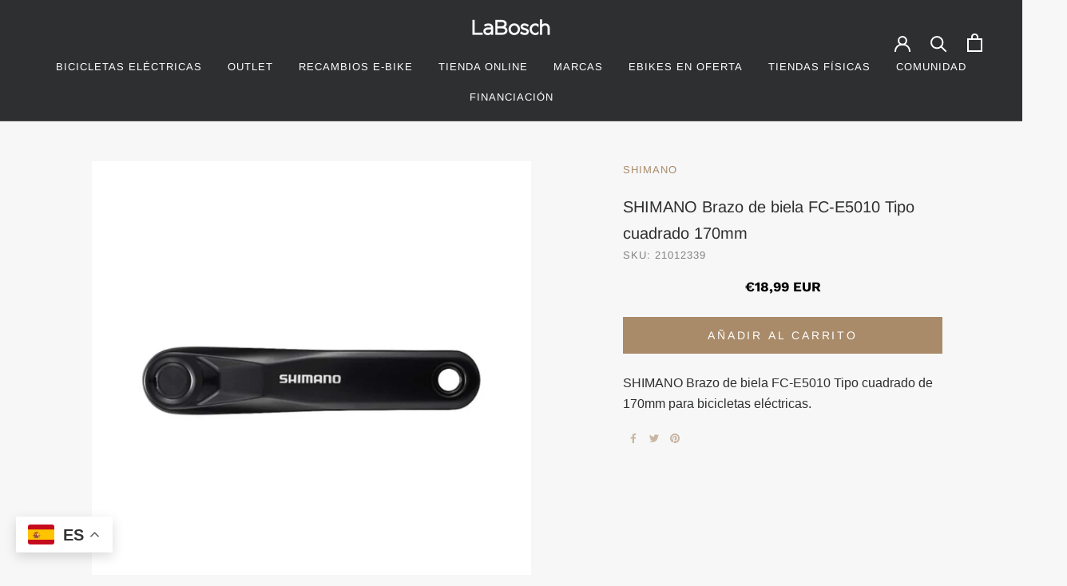

--- FILE ---
content_type: text/css
request_url: https://labosch.es/cdn/shop/t/4/assets/custom.css?v=162357545844607457991752078643&enable_css_minification=1
body_size: 2772
content:
/** Shopify CDN: Minification failed

Line 889:0 Expected "}" to go with "{"

**/
.Price{
font-family:"Work Sans", sans-serif;
}

.ProductMeta__Description {
font-family: "Raleway", sans-serif;
}


.ProductMeta__Vendor, .ProductMeta__Price {
color: #a98a69;
}

.ProductMeta {
    margin-bottom: 0px;
    border-bottom: 0px;
}

.Rte table td {
    padding: 8px 10px;
  font-size:12px;
}

.Rte table td:first-child {
    width: 25%;
    font-weight: 600;
    letter-spacing: 1px;
    font-size: 11px;
}


.ProductMeta__ShareItem svg {
    color: #a98a69;
}

.ProductMeta__ShareTitle{
display: none;
}


.store-availability-information__title {
    display: none;
}

.store-availability-information .Icon--store-availability-out-of-stock {
    display: none;
}

.store-availability-information__stores {
background-color: #a98a69;
  color:#fff;
    padding: 2px 12px 2px 12px;
}

.Icon {
    stroke-width: 2px;
}


.features--heading-uppercase .Heading{
text-transform: inherit;
}

@media screen and (min-width: 641px){
.Slideshow__Content .SectionHeader__Heading--emphasize {
    font-size: calc(var(--base-text-font-size) - (var(--default-text-font-size) - 40px))!important;
}
}

#section-template--15490679832803__slideshow .Button::before {
    background-color: #a98a69!important;
}

#section-template--15490679832803__slideshow .Button {
    color: #ffffff!important;
    border-color: #a98a69!important;
}

.features--heading-normal .u-h6 {
  text-transform: uppercase;
      letter-spacing: 1px;
}

.HorizontalList--spacingExtraLoose .HorizontalList__Item {
    margin-right: 16px;
    margin-left: 16px;
}

.PageHeader .u-h1 {
    font-size: 36px;
}

.supports-sticky .Search[aria-hidden="true"] + .Header--transparent {
    box-shadow: 0 -1px #a98a69 inset!important;
}

.Linklist__Item {
    margin-bottom: 6px;
    letter-spacing: 0px;
    text-transform: uppercase;
  font-size:14px;
}

.ProductItem__Title {
    font-weight: 400;
}

.ProductItem__Label {
    display: block;
    font-size: calc(var(--base-text-font-size) - (var(--default-text-font-size) - 15px));
    margin: 4px 0;
    padding: 18px 9px;
    font-weight: 999;
    background-color: #ffe200;
    color: red;
      border-radius: 20%;


}

.ProductItem__LabelList {
    position: absolute;
    left: 10px;
    top: 6px;
    text-align: left;
    color: black;
    border-radius: 3px;
    min-height: initial;
    line-height: initial;
    font-size: 13px;
    background-color: transparent;
    border-radius: 50%;
      padding-top: 0;
    padding-bottom: 0;
}


.ProductItem__Label.ProductItem__Label--soldOut {
  display: block;
  padding: 5px 3px;
  font-size: 8px;
  background-color: #b90900;
  color: white;
  border-radius: 0;
  aspect-ratio:unset;
}



.Price {
    color: #aa8a68;
   font-weight: 600;
}


.Linklist__Checkbox:checked+.Link::before, .Linklist__Item.is-selected::before {
    background-color: #aa8a68;
}

.Linklist__Checkbox:checked+.Link {
    font-weight: 600;
}

.MegaMenu, .DropdownMenu {
background: #fafafa;
  border: 1px solid #eaeaea;
}

.Header .Link--secondary{
    color: #2e2f30!important;
}

.MegaMenu__PushLink .u-h6{
    color: #2e2f30!important;
}

.Header .Text--subdued {
    color: #aa8a68;
    text-transform: uppercase;
    letter-spacing: 1px;
  	font-weight:600;
  font-size:13px;
 
}

.Header .Link--secondary:hover{
    color: #aa8a68!important;
}

.Collapsible .Collapsible .Collapsible__Button {
    padding: 6px 0;
    text-transform: uppercase;
    letter-spacing: 1px;
}

.ColorSwatch--large {
    width: 24px;
    height: 24px;
  border-radius: 50px;
}

.ColorSwatch::after {
    border-radius: 50px;
}

.ColorSwatch {
    height: 24px;
    width: 24px;
    border-radius: 50px;
}

.Collapsible--autoExpand .Collapsible__Button {
    font-weight: 600;
  color:#aa8a68;
}


@media screen and (min-width: 1008px){
.SectionHeader:not(:only-child) {
    margin-bottom: 20px;
}
}

@media screen and (min-width: 641px){
.ImageHero__Block--large {
    max-width: 700px;
}}

.ImageHero__Block {
    box-shadow: none;
}

.ImageHero__BlockHeading {
    font-weight: 600;
    font-size: 24px!important;
}

.ImageHero {
    font-size: 16px;
}

@media screen and (min-width: 1008px){
.Slideshow__Content {
    padding: 0 70px;
    max-width: 780px;
}
}

#section-template--15490679832803__slideshow .Heading, #section-template--15490679832803__slideshow .flickity-page-dots {
    line-height: 120%;
}


.Image--contrast::after {
    background-image: none;
}


.one-third-column {
width:30%;
margin-right:5%;
float:left;
background-color:#f3f3f3;
margin-bottom: 5%;
padding-bottom: 2%;
min-height: 560px;
}

.one-third-column-last {
width:30%;
margin-right:0;
float:right;
background-color:#f3f3f3;
margin-bottom: 5%;
padding-bottom: 2%;
min-height: 560px;

}

.one-third-column img, .one-third-column-last img{
display: block;
  margin: 0 auto;
  padding: 0;
}



@media only screen and (max-width: 600px) {
.one-half-column-left, .one-half-column-right, 
.one-third-column, .one-third-column-last {
float:none;
width:100%;
margin-right:0;
}
}

.supports-sticky .Search[aria-hidden="true"] + .Header--transparent {
    box-shadow: none;
    color: #ffffff;
    background: #2E2F3090;
}

.Faq__Question {
    font-size: 14px;
    font-weight: 600;
    text-transform: uppercase;
}

@media screen and (min-width: 1008px){
.Modal--pageContent {
    padding: 0px 0 0px;
}
}

.Modal__Header {
    display: none;
}

@media screen and (min-width: 1140px){
.Container {
    padding: 0 147px;
}
  
  .features--heading-normal .u-h1, .features--heading-normal .Rte h1 {
    font-size: 36px;
}
  
}

.CollectionList h3 {
    font-size: 45px!important;
    font-weight: 600;
  letter-spacing:3px!important;
  margin-bottom: 0px;
}

.CollectionList h2 {
    font-size: 16px!important;
    font-weight: 400;
  margin-top: 0px!important;
}


.Testimonial__Content {
    font-size: 15px;
}

.shopify-section--bordered>.Section--spacingNormal #section-template--15490679832803__164319523853f8af30  {
    padding: 0px!important;
}


#section-template--15490679832803__164319523853f8af30 {
    padding: 50px 0 0 0;
}
  
#section-template--15490679832803__1640193770f1b1fcf2{
      padding: 20px;

}

#shopify-section-template--15490679832803__1640193770f1b1fcf2  {
border-top: 0px;
}


@media screen and (min-width: 1140px){
#marcas .CollectionItem {
    min-width: 25%;
  	max-width: 25%;
}
#marcas   .CollectionItem__Wrapper--small {
    height: 320px;
}
}

@media screen and (min-width: 641px){
#marcas .CollectionItem {
    min-width: 33.33%;
  	max-width: 33.33%;
}
#marcas   .CollectionItem__Wrapper--small {
    height: 320px;
}
}

@media screen and (max-width: 640px){
#marcas .CollectionItem {
    min-width: 50%;
  	max-width: 50%;
  display: inline-block;
}
#marcas   .CollectionItem__Wrapper--small {
    height: 320px;
}
  
.CollectionList--grid .CollectionItem {
    padding: 5px;
}
}




#marcas #section-template--15610005848291__1643202444003f3211 .CollectionItem__Link:hover {
    color: #aa8a68;
}

#marcas #section-template--15610005848291__1643202444003f3211 .CollectionItem__Link:hover {
    border-color: #aa8a68;
}





#tiendas-labosch .shopify-section--bordered>.Section--spacingNormal {
    padding:0px;
}

#encuentra-tu-ebike .PageHeader{
display: none;
}

#garage .Table, .Rte table {
    white-space: inherit;
}

#garage .Rte h4{
   margin: 0px;
}

#garage .Rte table td {
    padding: 20px 10px;
}

#garage .PageHeader {
display:none!important;
}

#garage .Container{
    background: #555;
}

.seo-landing .FeatureText--withImage {
    background-color: #eaeaea;
}

.seo-landing .FeatureText__Content {
    max-width: 100%;
}

#contacto .PageContainer, #trabaja-con-nosotros .PageContainer{
background: #eaeaea;
}

#contacto .Form__Input, #contacto .Form__Textarea, #trabaja-con-nosotros .Form__Textarea, #trabaja-con-nosotros .Form__Input{
border: 1px solid #a98a69;
}


.range-group .range:last-child {
position: relative;
top: -23px;
}



#submit_notify {
    background: #2e2f30!important;
    width: 100%;
}

span.sd_partial_msg b.sd-full-money span.sd-money,
span.sd_partial_msg b.sd-partial-money span.sd-money {
    color: #ab8a67!important;
}

.cls-1 {
    fill: #2e2f30!important;
}

span.sd_partial_msg {
    background-color: #ffffff!important;
}

.sd_preorder{
font-size: 13px!important;
  background:#aa8a68!important;
}

.sd_premessage {
    border: 1px solid #aa8a68!important;
    -webkit-box-shadow: none !important;
    box-shadow: none !important;  
}

.sd_clicknotify {
    padding: 12px!important;
    width: 100%!important;
    color: #fff!important;
    font-size: 13px!important;
    background-color: #681a0e!important;
    text-transform: uppercase;
    letter-spacing: 1.2px;
    text-align: center!important;
}

#trabaja-con-nosotros .Form {
    display: none;
}

.seo-landing .Link--underline {
    background-color: #aa8a68;
    padding: 14px 70px 14px 70px;
    color: #ffffff;
    text-transform: uppercase;
    letter-spacing: 1px;
}

.display_quiz_body h1, .landing_apply_font, .landing_screen_inside_2 h1{
font-family: Raleway!important;
  font-weight:400!important;
}

.have-top-border .answer-text span{
	font-size: 30px!important;
    font-weight: 700!important;
}

.RGPD-NL{
font-size:small;
  padding-top:20px;
}

.RGPD-NL input[type=checkbox]{
margin: 0px 7px 0 0!important;
}

.PlaceholderBackground__Svg{
display:none;
}

.ProductForm__Option--additional{
  margin-top: 24px;
  margin-bottom: 24px;
}

.ProductMeta + .ProductForm__Option--additional{
  margin-top: 0;
}

#iframeid{
  height: 2000px!important;
}

.Product__QuickNav{
  display:none;
}

.store-availability-information__stock{
  display:none;}

#section-template--15490679832803__1644527664e85232b6{
  padding: 0px 0px 80px 0;
}

#shopify-section-template--15490679832803__1644527664e85232b6{
  border-top:0px;
}

label.ColorSwatch[data-tooltip]:after { 
  background: unset;
  color: unset;
  display:none;
}

.sd_preorder[data-sdtooltip]:after, .sd_preorder[data-sdtooltip]:before{
display:none;}


.ProductItem__Vendor{
    font-weight: 600;
}

.product__price, .price, .regular-price, .money {
    color: #000 !important;
}

.product__price--sale, .sale-price, .price--sale {
    color: #b22222 !important; 
}

.price--sale, .product__price--sale, .sale-price, .product__price--discounted {
    color: #f44336 !important; 
}
/* === PRODUCTOS EN TARJETAS BLANCAS === */
.ProductItem {
  background-color: #ffffff; /* Blanco para el recuadro del producto */
  border-radius: 8px;
  padding: 16px;
  display: flex;
  flex-direction: column;
  justify-content: flex-start;
  align-items: center;
  text-align: center;
  height: 100%;
  box-sizing: border-box;
  min-height: 460px;
  box-shadow: 0 2px 6px rgba(0, 0, 0, 0.05); /* Sombra suave */
}

/* Imagen sin recorte */
.ProductItem img {
  width: 100%;
  height: auto;
  object-fit: contain;
  margin-bottom: 12px;
}

/* Título */
.ProductItem__Title {
  font-size: 16px;
  font-weight: 500;
  margin: 8px 0;
  color: #333;
}

/* Precio */
.Price {
  font-size: 14px;
  color: #aa8a68;
  font-weight: 600;
  margin-bottom: 0;
}
/* === FONDO GRIS MUY CLARO DE LA TIENDA === */
body {
  background-color: #f7f7f7 !important;
}
/* === UNIFICAR ALTURA DE PRODUCTOS Y EVITAR DESAJUSTE POR TÍTULOS LARGOS === */

/* Contenedor del producto */
.ProductItem {
  display: flex;
  flex-direction: column;
  justify-content: space-between;
  height: 100%;
  min-height: 520px; /* Ajusta según la altura que desees */
  background-color: #ffffff;
  padding: 16px;
  border-radius: 8px;
  box-sizing: border-box;
  text-align: center;
  box-shadow: 0 2px 6px rgba(0, 0, 0, 0.05);
}

/* Imagen */
.ProductItem img {
  width: 100%;
  height: auto;
  object-fit: contain;
  margin-bottom: 12px;
}

/* Título del producto */
.ProductItem__Title {
  min-height: 48px; /* Reservamos espacio para hasta 2 líneas */
  line-height: 1.2;
  overflow: hidden;
  display: -webkit-box;
  -webkit-line-clamp: 2;   /* Máximo 2 líneas */
  -webkit-box-orient: vertical;
}

/* Precio */
.Price {
  font-size: 14px;
  color: #aa8a68;
  font-weight: 600;
  margin-top: auto;
}
/* === AJUSTAR ALTURA DE TARJETAS EN MÓVIL === */
@media screen and (max-width: 768px) {
  .ProductItem {
    min-height: auto !important;
    padding: 12px;
  }

  .ProductItem__Title {
    min-height: auto;
    -webkit-line-clamp: unset;
    display: block;
    overflow: visible;
  }
}
/* === UNIFICAR ALTURA EN MÓVIL TAMBIÉN === */
@media screen and (max-width: 768px) {
  .ProductItem {
    min-height: 460px; /* Puedes ajustar si quieres más alto o más bajo */
    display: flex;
    flex-direction: column;
    justify-content: space-between;
    padding: 12px;
    background-color: #ffffff;
    border-radius: 8px;
    box-sizing: border-box;
    text-align: center;
    box-shadow: 0 2px 6px rgba(0, 0, 0, 0.05);
  }

  .ProductItem__Title {
    min-height: 48px; /* espacio para hasta 2 líneas */
    line-height: 1.2;
    overflow: hidden;
    display: -webkit-box;
    -webkit-line-clamp: 2;
    -webkit-box-orient: vertical;
  }

  .ProductItem img {
    object-fit: contain;
    height: auto;
    width: 100%;
    margin-bottom: 12px;
  }
}
.ProductItem__Title {
  min-height: 60px;
  line-height: 1.3;
  display: block;
  overflow: visible;
  -webkit-line-clamp: unset;
  -webkit-box-orient: unset;
}
@media screen and (max-width: 768px) {
  .ProductItem {
    min-height: 520px; /* Igual que escritorio */
    display: flex;
    flex-direction: column;
    justify-content: space-between;
    padding: 12px;
    background-color: #ffffff;
    border-radius: 8px;
    box-sizing: border-box;
    text-align: center;
    box-shadow: 0 2px 6px rgba(0, 0, 0, 0.05);
  }

  .ProductItem__Title {
    font-size: 16px;
    font-weight: 500;
    color: #333;
    min-height: 48px;         /* altura reservada para 2 líneas */
    max-height: 48px;
    line-height: 1.2;
    display: block;
    overflow: hidden;
    text-overflow: ellipsis;
    display: -webkit-box;
    -webkit-line-clamp: 2;     /* máximo 2 líneas visibles */
    -webkit-box-orient: vertical;
  }

  .ProductItem img {
    object-fit: contain;
    height: auto;
    width: 100%;
    margin-bottom: 12px;
  }

  .Price {
    margin-top: auto;
  }
}
/* === FORZAR PRECIO Y COMPARACIÓN EN UNA SOLA LÍNEA === */
.Price {
  display: flex !important;
  flex-direction: row !important;
  flex-wrap: nowrap !important;
  justify-content: center;
  align-items: center;
  gap: 8px;
  white-space: nowrap;
}

/* Evitar que los precios internos se comporten como bloques */
.Price--highlight,
.Price--compareAt {
  display: inline !important;
  white-space: nowrap !important;
}
@media screen and (min-width: 1024px) {
  .ProductItem {
    display: flex;
    flex-direction: column;
    justify-content: space-between;
    align-items: center;
    height: 520px; /* o ajusta según tu diseño */
    background-color: #fff;
    border-radius: 8px;
    padding: 16px;
    box-sizing: border-box;
    text-align: center;
    box-shadow: 0 2px 6px rgba(0, 0, 0, 0.05);
  }

  .ProductItem__ImageWrapper {
    width: 100%;
    padding-bottom: 12px;
  }

  .ProductItem img {
    width: 100%;
    height: auto;
    object-fit: contain;
  }

  .ProductItem__Title {
    min-height: 48px;
    max-height: 48px;
    line-height: 1.2;
    overflow: hidden;
    display: -webkit-box;
    -webkit-line-clamp: 2;
    -webkit-box-orient: vertical;
    margin-bottom: 8px;
  }

  .ProductItem__Price {
    margin-top: auto;
    white-space: nowrap;
  }

  .ProductItem__Price .Price--highlight,
  .ProductItem__Price .Price--compareAt {
    display: inline-block;
    white-space: nowrap;
    font-size: 14px;
  }/* === UNIFICAR ALTURA DE PRODUCTOS EN TODAS LAS PANTALLAS === */

.ProductItem {
  display: flex;
  flex-direction: column;
  justify-content: space-between;
  align-items: center;
  padding: 16px;
  background-color: #ffffff;
  border-radius: 8px;
  box-sizing: border-box;
  text-align: center;
  box-shadow: 0 2px 6px rgba(0, 0, 0, 0.05);
  height: auto !important;
  min-height: unset !important;
  max-height: unset !important;
}

/* Imagen */
.ProductItem img {
  object-fit: contain;
  width: 100%;
  height: auto;
  margin-bottom: 12px;
}

/* Título del producto */
.ProductItem__Title {
  font-size: 16px;
  font-weight: 500;
  line-height: 1.3;
  min-height: 48px;
  max-height: 48px;
  overflow: hidden;
  display: -webkit-box;
  -webkit-line-clamp: 2;
  -webkit-box-orient: vertical;
  margin-bottom: 8px;
}

/* Precio */
.ProductItem__Price {
  margin-top: auto;
  white-space: nowrap;
}


--- FILE ---
content_type: text/javascript
request_url: https://labosch.es/cdn/shop/t/4/assets/theme.min.js?v=134446343172938936021652107897
body_size: 24583
content:
(function(l){"function"===typeof define&&define.amd?define("index",l):l()})(function(){function l(g,b){if(!(g instanceof b))throw new TypeError("Cannot call a class as a function");}function I(g,b){for(var a=0;a<b.length;a++){var c=b[a];c.enumerable=c.enumerable||!1;c.configurable=!0;"value"in c&&(c.writable=!0);Object.defineProperty(g,c.key,c)}}function m(g,b,a){b&&I(g.prototype,b);a&&I(g,a);return g}function N(g,b,a){b in g?Object.defineProperty(g,b,{value:a,enumerable:!0,configurable:!0,writable:!0}):
g[b]=a;return g}function O(g,b){if("function"!==typeof b&&null!==b)throw new TypeError("Super expression must either be null or a function");g.prototype=Object.create(b&&b.prototype,{constructor:{value:g,writable:!0,configurable:!0}});b&&B(g,b)}function C(g){C=Object.setPrototypeOf?Object.getPrototypeOf:function(b){return b.__proto__||Object.getPrototypeOf(b)};return C(g)}function B(g,b){B=Object.setPrototypeOf||function(a,c){a.__proto__=c;return a};return B(g,b)}function J(){if("undefined"===typeof Reflect||
!Reflect.construct||Reflect.construct.sham)return!1;if("function"===typeof Proxy)return!0;try{return Boolean.prototype.valueOf.call(Reflect.construct(Boolean,[],function(){})),!0}catch(g){return!1}}function E(g,b,a){E=J()?Reflect.construct:function(c,d,e){var f=[null];f.push.apply(f,d);c=new (Function.bind.apply(c,f));e&&B(c,e.prototype);return c};return E.apply(null,arguments)}function F(g){var b="function"===typeof Map?new Map:void 0;F=function(a){function c(){return E(a,arguments,C(this).constructor)}
if(null===a||-1===Function.toString.call(a).indexOf("[native code]"))return a;if("function"!==typeof a)throw new TypeError("Super expression must either be null or a function");if("undefined"!==typeof b){if(b.has(a))return b.get(a);b.set(a,c)}c.prototype=Object.create(a.prototype,{constructor:{value:c,enumerable:!1,writable:!0,configurable:!0}});return B(c,a)};return F(g)}function P(g){var b=J();return function(){var a=C(g);if(b){var c=C(this).constructor;a=Reflect.construct(a,arguments,c)}else a=
a.apply(this,arguments);if(!a||"object"!==typeof a&&"function"!==typeof a){if(void 0===this)throw new ReferenceError("this hasn't been initialised - super() hasn't been called");a=this}return a}}var r=function(){function g(){var b=this;l(this,g);this.currentBreakpoint=g.getCurrentBreakpoint();window.addEventListener("resize",function(){var a=g.getCurrentBreakpoint();b.currentBreakpoint!==a&&(document.dispatchEvent(new CustomEvent("breakpoint:changed",{detail:{previousBreakpoint:b.currentBreakpoint,
currentBreakpoint:a}})),b.currentBreakpoint=a)})}m(g,null,[{key:"matchesBreakpoint",value:function(b){switch(b){case "phone":return window.matchMedia("screen and (max-width: 640px)").matches;case "tablet":return window.matchMedia("screen and (min-width: 641px) and (max-width: 1007px)").matches;case "tablet-and-up":return window.matchMedia("screen and (min-width: 641px)").matches;case "pocket":return window.matchMedia("screen and (max-width: 1007px)").matches;case "lap":return window.matchMedia("screen and (min-width: 1008px) and (max-width: 1279px)").matches;
case "lap-and-up":return window.matchMedia("screen and (min-width: 1008px)").matches;case "desk":return window.matchMedia("screen and (min-width: 1280px)").matches;case "widescreen":return window.matchMedia("screen and (min-width: 1600px)").matches;case "supports-hover":return window.matchMedia("(hover: hover) and (pointer: fine)").matches}}},{key:"getCurrentBreakpoint",value:function(){if(window.matchMedia("screen and (max-width: 640px)").matches)return"phone";if(window.matchMedia("screen and (min-width: 641px) and (max-width: 1007px)").matches)return"tablet";
if(window.matchMedia("screen and (min-width: 1008px) and (max-width: 1279px)").matches)return"lap";if(window.matchMedia("screen and (min-width: 1280px)").matches)return"desk"}}]);return g}(),u=function(){function g(b){var a=1<arguments.length&&void 0!==arguments[1]?arguments[1]:{},c=2<arguments.length&&void 0!==arguments[2]?arguments[2]:{};l(this,g);this.element=b;this.initialConfig=Object.assign(JSON.parse(b.getAttribute("data-flickity-config")),c);this.options=a;this._attachListeners();this._build()}
m(g,[{key:"destroy",value:function(){this.flickityInstance.destroy();void 0!==this.initialConfig.breakpoints&&document.removeEventListener("breakpoint:changed",this._onBreakpointChangedListener)}},{key:"getFlickityInstance",value:function(){return this.flickityInstance}},{key:"selectCell",value:function(b){var a=2<arguments.length&&void 0!==arguments[2]?arguments[2]:!0;1<arguments.length&&void 0!==arguments[1]&&arguments[1]&&this.flickityInstance.pausePlayer();this.flickityInstance.select(b,!1,!a)}},
{key:"next",value:function(){this.flickityInstance.next()}},{key:"previous",value:function(){this.flickityInstance.previous()}},{key:"pausePlayer",value:function(){this.flickityInstance.pausePlayer()}},{key:"unpausePlayer",value:function(){this.flickityInstance.unpausePlayer()}},{key:"resize",value:function(){this.flickityInstance.resize()}},{key:"getSelectedIndex",value:function(){return this.flickityInstance.selectedIndex}},{key:"getSelectedCell",value:function(){return this.flickityInstance.selectedCell.element}},
{key:"_attachListeners",value:function(){void 0!==this.initialConfig.breakpoints&&(this._onBreakpointChangedListener=this._onBreakpointChanged.bind(this),document.addEventListener("breakpoint:changed",this._onBreakpointChangedListener))}},{key:"_build",value:function(){var b=this,a=this._processConfig();this.flickityInstance=new Flickity(this.element,a);this._validateDraggable();this.selectedIndex=this.flickityInstance.selectedIndex;this.flickityInstance.on("resize",this._validateDraggable.bind(this));
if(this.options.onSelect)this.flickityInstance.on("select",function(){b.selectedIndex!==b.flickityInstance.selectedIndex&&(b.options.onSelect(b.flickityInstance.selectedIndex,b.flickityInstance.selectedCell.element),b.selectedIndex=b.flickityInstance.selectedIndex)});if(this.options.onSettle)this.flickityInstance.on("settle",function(c){b.options.onSettle(c,b.flickityInstance.selectedCell.element)});if(this.options.onClick)this.flickityInstance.on("staticClick",function(c,d,e,f){b.options.onClick(e,
f)})}},{key:"_validateDraggable",value:function(){this.flickityInstance.isActive&&this.flickityInstance.options.draggable&&(void 0===this.flickityInstance.selectedElements||this.flickityInstance.selectedElements.length===this.flickityInstance.cells.length?this.flickityInstance.unbindDrag():this.flickityInstance.bindDrag())}},{key:"_processConfig",value:function(){var b=Object.assign({},this.initialConfig);delete b.breakpoints;if(void 0===this.initialConfig.breakpoints)return b;this.initialConfig.breakpoints.forEach(function(a){r.matchesBreakpoint(a.matches)&&
(b=Object.assign(b,a.settings))});return b}},{key:"_onBreakpointChanged",value:function(){this.flickityInstance.destroy();this._build()}}]);return g}(),z=function(){function g(){l(this,g)}m(g,null,[{key:"slideUp",value:function(b){b.style.height="".concat(b.scrollHeight,"px");b.offsetHeight;b.style.height=0}},{key:"slideDown",value:function(b){"auto"!==b.style.height&&(b.style.height="".concat(b.firstElementChild.scrollHeight,"px"),b.addEventListener("transitionend",function d(c){"height"===c.propertyName&&
(b.style.height="auto",b.removeEventListener("transitionend",d))}))}}]);return g}(),n=function(){function g(){l(this,g)}m(g,null,[{key:"getSiblings",value:function(b,a){for(var c=2<arguments.length&&void 0!==arguments[2]?arguments[2]:!1,d=[],e=b;e=e.previousElementSibling;)a&&!e.matches(a)||d.push(e);c&&d.push(b);for(e=b;e=e.nextElementSibling;)a&&!e.matches(a)||d.push(e);return d}},{key:"nodeListToArray",value:function(b,a){for(var c=[],d=0;d!==b.length;++d)a&&!b[d].matches(a)||c.push(b[d]);return c}},
{key:"outerWidthWithMargin",value:function(b){var a=b.offsetWidth;b=getComputedStyle(b);return a+=parseInt(b.marginLeft)+parseInt(b.marginRight)}},{key:"outerHeightWithMargin",value:function(b){var a=b.offsetHeight;b=getComputedStyle(b);return a+=parseInt(b.marginTop)+parseInt(b.marginBottom)}}]);return g}(),Q=function(){function g(){l(this,g);this.domDelegate=new domDelegate.Delegate(document.body);this._attachListeners()}m(g,[{key:"_attachListeners",value:function(){this.domDelegate.on("click",
'[data-action="toggle-collapsible"]',this._toggleCollapsible.bind(this))}},{key:"_toggleCollapsible",value:function(b,a){var c=this,d=a.closest(".Collapsible");d.classList.contains("Collapsible--autoExpand")&&r.matchesBreakpoint("tablet-and-up")||("true"===a.getAttribute("aria-expanded")?this._close(d,a):this._open(d,a),n.getSiblings(d).forEach(function(e){return c._close(e)}),b.preventDefault())}},{key:"_open",value:function(b){var a=b.querySelector(".Collapsible__Button"),c=b.querySelector(".Collapsible__Inner");
c&&"true"!==a.getAttribute("aria-expanded")&&(a.setAttribute("aria-expanded","true"),c.style.overflow="visible",z.slideDown(c),setTimeout(function(){b.style.overflow="visible"},350))}},{key:"_close",value:function(b){var a=b.querySelector(".Collapsible__Button"),c=b.querySelector(".Collapsible__Inner");c&&"false"!==a.getAttribute("aria-expanded")&&(a.setAttribute("aria-expanded","false"),c.style.overflow="hidden",b.style.overflow="hidden",z.slideUp(c))}}]);return g}(),w=function(){function g(){l(this,
g)}m(g,null,[{key:"trapFocus",value:function(b,a){this.listeners=this.listeners||{};var c=b.querySelector("[autofocus]")||b;b.setAttribute("tabindex","-1");c.focus();this.listeners[a]=function(d){b===d.target||b.contains(d.target)||b.focus()};document.addEventListener("focusin",this.listeners[a])}},{key:"removeTrapFocus",value:function(b,a){b&&b.removeAttribute("tabindex");this.listeners&&this.listeners[a]&&document.removeEventListener("focusin",this.listeners[a])}},{key:"clearTrapFocus",value:function(){for(var b in this.listeners)this.listeners.hasOwnProperty(b)&&
document.removeEventListener("focusin",this.listeners[b]);this.listeners={}}}]);return g}(),D=function(){function g(b){var a=1<arguments.length&&void 0!==arguments[1]?arguments[1]:{};l(this,g);this.element=b;this.delegateElement=new domDelegate.Delegate(this.element);this.delegateBody=new domDelegate.Delegate(document.body);this.onOpen=a.onOpen||function(){};this.onClose=a.onClose||function(){};this.isOpen=!1;this.direction=this.element.classList.contains("Drawer--fromLeft")?"fromLeft":"fromRight";
this.pageOverlayElement=document.querySelector(".PageOverlay");this._attachListeners()}m(g,[{key:"destroy",value:function(){this.delegateBody.off("click",'[data-action="open-drawer"][data-drawer-id="'.concat(this.element.id,'"]'));this.delegateBody.off("click",'[data-action="close-drawer"][data-drawer-id="'.concat(this.element.id,'"]'));window.removeEventListener("resize",this._calculateMaxHeightListener)}},{key:"toggle",value:function(){this.isOpen?this.close():this.open()}},{key:"open",value:function(b){if(!this.isOpen)return this.element.dispatchEvent(new CustomEvent("search:close",
{bubbles:!0})),b&&b.preventDefault(),this.element.setAttribute("aria-hidden","false"),this._calculateMaxHeight(),document.documentElement.classList.add("no-scroll"),w.trapFocus(this.element,"drawer"),document.querySelector("#shopify-section-header").style.zIndex="",this.pageOverlayElement.classList.add("is-visible"),this.pageOverlayElement.addEventListener("click",this._closeListener),this.isOpen=!0,this.onOpen(),!1}},{key:"close",value:function(b){this.isOpen&&(b&&b.preventDefault(),this.element.setAttribute("aria-hidden",
"true"),document.documentElement.classList.remove("no-scroll"),w.removeTrapFocus(this.element,"drawer"),this.pageOverlayElement.classList.remove("is-visible"),this.pageOverlayElement.removeEventListener("click",this._closeListener),this.isOpen=!1,this.onClose())}},{key:"_attachListeners",value:function(){this._openListener=this.open.bind(this);this._closeListener=this.close.bind(this);this._calculateMaxHeightListener=this._calculateMaxHeight.bind(this);this.delegateBody.on("click",'[data-action="open-drawer"][data-drawer-id="'.concat(this.element.id,
'"]'),this._openListener);this.delegateBody.on("click",'[data-action="close-drawer"][data-drawer-id="'.concat(this.element.id,'"]'),this._closeListener);this.element.addEventListener("keyup",this._handleKeyboard.bind(this));window.addEventListener("resize",this._calculateMaxHeightListener)}},{key:"_calculateMaxHeight",value:function(){this.element.style.maxHeight=window.innerHeight+"px"}},{key:"_handleKeyboard",value:function(b){this.isOpen&&27===b.keyCode&&this.close()}}]);return g}(),R=function(){function g(){l(this,
g);this.element=document.querySelector(".LoadingBar");document.addEventListener("theme:loading:start",this._onLoadingStart.bind(this));document.addEventListener("theme:loading:end",this._onLoadingEnd.bind(this));this.element.addEventListener("transitionend",this._onTransitionEnd.bind(this))}m(g,[{key:"_onLoadingStart",value:function(){this.element.classList.add("is-visible");this.element.style.width="40%"}},{key:"_onLoadingEnd",value:function(){this.element.style.width="100%";this.element.classList.add("is-finished")}},
{key:"_onTransitionEnd",value:function(b){"width"===b.propertyName&&this.element.classList.contains("is-finished")&&(this.element.classList.remove("is-visible"),this.element.classList.remove("is-finished"),this.element.style.width="0")}}]);return g}(),S=function(){function g(){l(this,g);this.domDelegate=new domDelegate.Delegate(document.body);this.activeModal=null;this.wasLocked=!1;this.pageOverlayElement=document.querySelector(".PageOverlay");this._attachListeners();this._checkOpenByHash()}m(g,[{key:"_attachListeners",
value:function(){this._closeListener=this._closeModal.bind(this);this._handleKeyboardListener=this._handleKeyboard.bind(this);this.domDelegate.on("click",'[data-action="open-modal"]',this._openModalEvent.bind(this));this.domDelegate.on("click",'[data-action="close-modal"]',this._closeModal.bind(this))}},{key:"_openModalEvent",value:function(b,a){this._openModal(document.getElementById(a.getAttribute("aria-controls")));b.preventDefault();b.stopPropagation()}},{key:"_openModal",value:function(b){var a=
this;!this.activeModal&&b&&(this.activeModal=b,this.domDelegate.on("keyup",this._handleKeyboardListener),document.documentElement.classList.contains("no-scroll")&&(this.wasLocked=!0),fastdom.mutate(function(){w.clearTrapFocus();a._onTransitionEndedListener=a._onTransitionEnded.bind(a);a.activeModal.addEventListener("transitionend",a._onTransitionEndedListener);a.activeModal.setAttribute("aria-hidden","false");document.documentElement.classList.add("no-scroll");a.activeModal.classList.contains("Modal--fullScreen")||
(a.pageOverlayElement.classList.add("is-visible"),a.pageOverlayElement.addEventListener("click",a._closeListener))}))}},{key:"_closeModal",value:function(){var b=this;this.activeModal&&(this.activeModal.removeEventListener("keyup",this._handleKeyboardListener),this.domDelegate.off("keyup"),fastdom.mutate(function(){b.activeModal.classList.contains("Modal--videoContent")&&(b._resetVideoListener=b._resetVideo.bind(b),b.activeModal.addEventListener("transitionend",b._resetVideoListener));w.removeTrapFocus(b.activeModal,
"modal");b.activeModal.classList.contains("Modal--fullScreen")||(b.pageOverlayElement.classList.remove("is-visible"),b.pageOverlayElement.removeEventListener("click",b._closeListener));b.activeModal.setAttribute("aria-hidden","true");b.activeModal=null;b.wasLocked||document.documentElement.classList.remove("no-scroll")}))}},{key:"_onTransitionEnded",value:function(b){"visibility"===b.propertyName&&(w.trapFocus(this.activeModal,"modal"),this.activeModal.removeEventListener("transitionend",this._onTransitionEndedListener))}},
{key:"_resetVideo",value:function(b){if("visibility"===b.propertyName){var a=b.target.querySelector("iframe");a.parentNode.innerHTML='<iframe class="Image--lazyLoad" data-src='.concat(a.getAttribute("data-src"),' frameborder="0" allowfullscreen>');b.target.removeEventListener("transitionend",this._resetVideoListener)}}},{key:"_checkOpenByHash",value:function(){var b=document.getElementById(window.location.hash.replace("#",""));b&&b.classList.contains("Modal")&&this._openModal(b)}},{key:"_handleKeyboard",
value:function(b){null!==this.activeModal&&27===b.keyCode&&this._closeModal()}}]);return g}(),x=function(){function g(b,a){l(this,g);this.element=b;this.delegateElement=new domDelegate.Delegate(this.element);this.activator=a.activator||document.querySelector('[aria-controls="'.concat(b.getAttribute("id"),'"]'));this.preferredPosition=a.preferredPosition||"bottom";this.preferredAlignment=a.preferredAlignment||void 0;this.threshold=a.threshold||20;this.isOpen=!1;this.onValueChanged=a.onValueChanged||
function(){};this.onOpen=a.onOpen||function(){};this.onClose=a.onClose||function(){};this.showOverlay=void 0===a.showOverlay?!0:a.showOverlay;this.pageOverlayElement=document.querySelector(".PageOverlay");this._attachListeners()}m(g,[{key:"destroy",value:function(){this.element.removeEventListener("keyup",this._handleKeyboardListener);this.delegateElement.off("click");this.activator.removeEventListener("click",this._toggleListener)}},{key:"toggle",value:function(){this.isOpen?this.close():this.open()}},
{key:"open",value:function(){var b=this;this.isOpen||this.activator.getAttribute("aria-controls")!==this.element.id||(this.element.setAttribute("aria-hidden","false"),this.activator.setAttribute("aria-expanded","true"),disableBodyScroll(!0,"[data-scrollable]"),document.documentElement.classList.add("no-scroll"),r.matchesBreakpoint("lap-and-up")?(document.body.addEventListener("click",this._clickOutsideListener),this._position(),this.element.setAttribute("tabindex","-1"),this.element.addEventListener("transitionend",
function(){b.element.focus()},{once:!0})):(this.element.removeAttribute("style"),this.showOverlay&&(this.pageOverlayElement.classList.add("is-visible"),this.pageOverlayElement.addEventListener("click",this._closeListener))),this.onOpen(this),this.isOpen=!0)}},{key:"close",value:function(){this.isOpen&&(this.element.setAttribute("aria-hidden","true"),this.activator.setAttribute("aria-expanded","false"),disableBodyScroll(!1,"[data-scrollable]"),document.documentElement.classList.remove("no-scroll"),
r.matchesBreakpoint("lap-and-up")?document.body.removeEventListener("click",this._clickOutsideListener):this.showOverlay&&(this.pageOverlayElement.classList.remove("is-visible"),this.pageOverlayElement.removeEventListener("click",this._closeListener)),this.element.removeAttribute("tabindex"),this.activator.focus(),this.onClose(this),this.isOpen=!1)}},{key:"_attachListeners",value:function(){this._handleKeyboardListener=this._handleKeyboard.bind(this);this._clickOutsideListener=this._clickOutside.bind(this);
this._closeListener=this.close.bind(this);this._toggleListener=this.toggle.bind(this);this.element.addEventListener("keyup",this._handleKeyboardListener);this.activator.addEventListener("click",this._toggleListener);this.delegateElement.on("click",'[data-action="close-popover"]',this.close.bind(this));this.delegateElement.on("click",'[data-action="select-value"]',this._valueChanged.bind(this));if(this.element.hasAttribute("id"))this.delegateElement.on("focusout","#".concat(this.element.getAttribute("id")),
this._onFocusOut.bind(this))}},{key:"_valueChanged",value:function(b){n.getSiblings(b.target,".is-selected").forEach(function(a){return a.classList.remove("is-selected")});b.target.classList.add("is-selected");this.onValueChanged(b.target.getAttribute("data-value"),b.target,this.activator);this.close()}},{key:"_onFocusOut",value:function(b){this.element.contains(b.relatedTarget)||b.relatedTarget===this.activator||this.close()}},{key:"_clickOutside",value:function(b){b.target.closest(".Popover")||
b.target.closest(".Modal")||b.target===this.activator||this.activator.contains(b.target)||this.close()}},{key:"_position",value:function(){var b=this,a=0,c=0,d="",e="",f=this.threshold;fastdom.measure(function(){var k=window.innerHeight,h=b.activator.getBoundingClientRect(),p=k/2;"bottom"===b.preferredPosition?(e="right",d=b.element.clientHeight<=k-(h.bottom+f)||k-h.bottom>=p?"bottom":"top"):"top"===b.preferredPosition?(e="right",d=b.element.clientHeight<=h.top-f||h.top>=p?"top":"bottom"):(d="left",
p=b.element.clientHeight/2,e=h.top>=p&&k-h.bottom>=p?"center":k-h.bottom>=p?"bottom":"top");b.preferredAlignment&&(e=b.preferredAlignment);"top"===d?(a=h.top-b.element.clientHeight-f,c="center"===e?window.innerWidth-h.right-b.element.clientWidth/2+3:window.innerWidth-h.right):"bottom"===d?(a=h.bottom+f,c="center"===e?window.innerWidth-h.right-b.element.clientWidth/2+3:window.innerWidth-h.right):(c=window.innerWidth-h.left+f,a="center"===e?h.top-b.element.clientHeight/2+b.activator.clientHeight/2:
"top"===e?h.bottom-b.element.clientHeight:h.top)});fastdom.mutate(function(){"Popover--positionBottom Popover--positionTop Popover--positionCenter Popover--alignTop Popover--alignCenter Popover--alignBottom".split(" ").map(function(k){return b.element.classList.remove(k)});b.element.classList.add("Popover--position".concat(d.charAt(0).toUpperCase()+d.slice(1)));b.element.classList.add("Popover--align".concat(e.charAt(0).toUpperCase()+e.slice(1)));b.element.setAttribute("style","top: ".concat(parseInt(a),
"px; right: ").concat(parseInt(c),"px;"))})}},{key:"_handleKeyboard",value:function(b){this.isOpen&&27===b.keyCode&&this.close()}}]);return g}(),T=function(){function g(){l(this,g);this.domDelegate=new domDelegate.Delegate(document.body);this.pageTransition=document.querySelector(".PageTransition");this._attachListeners()}m(g,[{key:"_attachListeners",value:function(){this.domDelegate.on("click",'a[href]:not([href^="#"]):not([href^="javascript:"]):not([href^="mailto:"]):not([href^="tel:"]):not([target="_blank"])',
this._onPageUnload.bind(this))}},{key:"_onPageUnload",value:function(b,a){var c=this;b.defaultPrevented||b.ctrlKey||b.metaKey||!window.theme.showPageTransition||!this.pageTransition||(b.preventDefault(),window.theme.showPageTransition&&this.pageTransition&&(this.pageTransition.addEventListener("transitionend",function f(e){"opacity"===e.propertyName&&(c.pageTransition.removeEventListener("transitionend",f),window.location.href=a.href)}),this.pageTransition.style.visibility="visible",this.pageTransition.style.opacity=
"1"))}}],[{key:"getInstance",value:function(){this.instance||(this.instance=new g);return this.instance}}]);return g}(),A=function(){function g(b){l(this,g);this.element=b;this.delegateElement=new domDelegate.Delegate(this.element);this.delegateElement.on("change",".ColorSwatch__Radio",this._colorChanged.bind(this))}m(g,[{key:"_colorChanged",value:function(b,a){b=a.closest(".ProductItem");var c=a.getAttribute("data-variant-url");b.querySelector(".ProductItem__ImageWrapper").setAttribute("href",c);
b.querySelector(".ProductItem__Title > a").setAttribute("href",c);b=b.querySelector(".ProductItem__Image:not(.ProductItem__Image--alternate)");a.hasAttribute("data-image-url")&&a.getAttribute("data-image-id")!==b.getAttribute("data-image-id")&&(c=document.createElement("img"),c.className="ProductItem__Image Image--fadeIn Image--lazyLoad",c.setAttribute("data-image-id",a.getAttribute("data-image-id")),c.setAttribute("data-src",a.getAttribute("data-image-url")),c.setAttribute("data-widths",a.getAttribute("data-image-widths")),
c.setAttribute("data-sizes","auto"),"natural"===window.theme.productImageSize&&(b.parentNode.style.paddingBottom="".concat(100/a.getAttribute("data-image-aspect-ratio"),"%")),b.parentNode.style.setProperty("--aspect-ratio",a.getAttribute("data-image-aspect-ratio")),b.parentNode.replaceChild(c,b))}}]);return g}(),G=function(){function g(){l(this,g)}m(g,null,[{key:"getSizedImageUrl",value:function(b,a){if(null===a)return b;if("master"===a)return b.replace(/http(s)?:/,"");var c=b.match(/\.(jpg|jpeg|gif|png|bmp|bitmap|tiff|tif)(\?v=\d+)?$/i);
return c?(b.split(c[0])[0]+"_"+a+c[0]).replace(/http(s)?:/,""):null}},{key:"getSupportedSizes",value:function(b,a){var c=[],d=b.width;a.forEach(function(e){d>=e&&c.push(e)});return c}}]);return g}(),U=function(){function g(b,a){l(this,g);this.element=b;this.delegateElement=new domDelegate.Delegate(this.element);this.delegateRoot=new domDelegate.Delegate(document.body);this.slideshow=a;this._attachListeners()}m(g,[{key:"destroy",value:function(){this.delegateElement.off("click")}},{key:"_attachListeners",
value:function(){this.delegateElement.on("click",'[data-action="open-product-zoom"]',this._initPhotoSwipe.bind(this));this.delegateElement.on("click",".Product__SlideItem--image",this._initPhotoSwipeFromImageClick.bind(this))}},{key:"_initPhotoSwipe",value:function(){var b=[];this.slideshow.flickityInstance.cells.forEach(function(a){a.element.classList.contains("Product__SlideItem--image")&&b.push(a.element.querySelector("img"))});this._createPhotoSwipeInstance(this._createPhotoSwipeItemsFromImages(b),
parseInt(this.slideshow.flickityInstance.selectedElement.getAttribute("data-image-media-position")))}},{key:"_initPhotoSwipeFromImageClick",value:function(b,a){r.matchesBreakpoint("pocket")||(b=n.nodeListToArray(this.element.querySelectorAll(".Product__SlideItem--image img")),this._createPhotoSwipeInstance(this._createPhotoSwipeItemsFromImages(b),parseInt(a.getAttribute("data-image-media-position"))))}},{key:"_createPhotoSwipeItemsFromImages",value:function(b){return b.map(function(a){var c=parseInt(a.getAttribute("data-max-width")),
d=parseInt(a.getAttribute("data-max-height")),e=r.matchesBreakpoint("phone")?1200:1800;e=c>=d?Math.max(c/e,1):Math.max(d/e,1);c=Math.floor(c/e);d=Math.floor(d/e);return{msrc:a.currentSrc||a.src,w:c,h:d,initialZoomLevel:.65,src:G.getSizedImageUrl(a.getAttribute("data-original-src"),c+"x"+d)}})}},{key:"_createPhotoSwipeInstance",value:function(b,a){var c=this,d=document.querySelector(".pswp");this.photoSwipeInstance=new PhotoSwipe(d,!1,b,{index:a,showHideOpacity:!0,showAnimationDuration:500,loop:!1,
history:!1,closeOnVerticalDrag:!1,allowPanToNext:!1,pinchToClose:!1,errorMsg:'<p class="pswp__error-msg">'+window.languages.productImageLoadingError+"</p>",scaleMode:"zoom",getDoubleTapZoom:function(k,h){return k?1.6:.7>h.initialZoomLevel?1:1.33},getThumbBoundsFn:function(k){var h=c.element.querySelector('.Product__Slideshow .Carousel__Cell[data-image-media-position="'.concat(parseInt(k),'"] img'));k=window.pageYOffset||document.documentElement.scrollTop;h=h.getBoundingClientRect();return{x:h.left,
y:h.top+k,w:h.width}}});var e=this.photoSwipeInstance.updateSize,f=null;this.photoSwipeInstance.updateSize=function(){null!==f&&f===window.innerWidth||e(this,arguments);f=window.innerWidth};this.photoSwipeInstance.listen("beforeChange",this._onSlideChanged.bind(this));this.photoSwipeInstance.listen("destroy",this._destroyPhotoSwipe.bind(this));this.photoSwipeInstance.listen("doubleTap",this._onDoubleTap.bind(this));this.photoSwipeInstance.listen("initialZoomIn",this._onInitialZoomIn.bind(this));this.photoSwipeInstance.listen("initialZoomOut",
this._onInitialZoomOut.bind(this));this.delegateRoot.on("pswpTap",".pswp__scroll-wrap",this._onSingleTap.bind(this));this.delegateRoot.on("pswpTap",".pswp__button--close",this.photoSwipeInstance.close);this.delegateRoot.on("pswpTap",".pswp__button--prev",this.photoSwipeInstance.prev);this.delegateRoot.on("pswpTap",".pswp__button--next",this.photoSwipeInstance.next);this.photoSwipeInstance.init()}},{key:"_onSlideChanged",value:function(){0===this.photoSwipeInstance.getCurrentIndex()?this.photoSwipeInstance.scrollWrap.querySelector(".pswp__button--prev").setAttribute("disabled",
"disabled"):this.photoSwipeInstance.scrollWrap.querySelector(".pswp__button--prev").removeAttribute("disabled");this.photoSwipeInstance.getCurrentIndex()+1===this.photoSwipeInstance.options.getNumItemsFn()?this.photoSwipeInstance.scrollWrap.querySelector(".pswp__button--next").setAttribute("disabled","disabled"):this.photoSwipeInstance.scrollWrap.querySelector(".pswp__button--next").removeAttribute("disabled")}},{key:"_onSingleTap",value:function(b){b.detail&&"mouse"!==b.detail.pointerType?b.target.classList.contains("pswp__button")||
b.target.closest(".pswp").querySelector(".pswp__ui").classList.toggle("pswp__ui--hidden"):b.target.classList.contains("pswp__img")&&this.photoSwipeInstance.toggleDesktopZoom(b.detail.releasePoint)}},{key:"_onDoubleTap",value:function(b){var a=this.photoSwipeInstance.currItem.initialZoomLevel;this.photoSwipeInstance.getZoomLevel()!==a?this.photoSwipeInstance.zoomTo(a,b,333):this.photoSwipeInstance.zoomTo(.7>a?1:1.33,b,333)}},{key:"_onInitialZoomIn",value:function(){document.querySelector(".pswp__ui").classList.remove("pswp__ui--hidden")}},
{key:"_onInitialZoomOut",value:function(){document.querySelector(".pswp__ui").classList.add("pswp__ui--hidden")}},{key:"_destroyPhotoSwipe",value:function(){this.delegateRoot.off("pswpTap");this.photoSwipeInstance=null}}]);return g}(),V=function(){function g(b,a){l(this,g);this.element=b;this.delegateElement=new domDelegate.Delegate(this.element);this.delegateRoot=new domDelegate.Delegate(document.documentElement);this.stackProductImages=a;this._attachListeners();b=document.createElement("link");
b.rel="stylesheet";b.href="https://cdn.shopify.com/shopifycloud/model-viewer-ui/assets/v1.0/model-viewer-ui.css";document.head.appendChild(b);window.Shopify.loadFeatures([{name:"model-viewer-ui",version:"1.0",onLoad:this._setupModelViewerUI.bind(this)},{name:"shopify-xr",version:"1.0"}])}m(g,[{key:"destroy",value:function(){}},{key:"_attachListeners",value:function(){var b=this;this.element.querySelector("model-viewer").addEventListener("shopify_model_viewer_ui_toggle_play",function(){b.element.dispatchEvent(new CustomEvent("model:played",
{bubbles:!0}))});this.element.querySelector("model-viewer").addEventListener("shopify_model_viewer_ui_toggle_pause",function(){b.element.dispatchEvent(new CustomEvent("model:paused",{bubbles:!0}))})}},{key:"hasBeenSelected",value:function(){r.matchesBreakpoint("supports-hover")&&this.modelUi.play()}},{key:"hasBeenDeselected",value:function(){this.modelUi.pause()}},{key:"_setupModelViewerUI",value:function(){this.modelElement=this.element.querySelector("model-viewer");this.modelUi=new window.Shopify.ModelViewerUI(this.modelElement)}}]);
return g}(),W=function(){function g(b){l(this,g);this.element=b;this.delegateElement=new domDelegate.Delegate(this.element);this.delegateElement.on("click",".spr-summary-actions-newreview",this._onNewReviewClicked.bind(this));window.SPRCallbacks={};window.SPRCallbacks.onFormSuccess=this._onFormSuccess.bind(this);window.SPRCallbacks.onReviewsLoad=this._onReviewsLoad.bind(this)}m(g,[{key:"destroy",value:function(){this.delegateElement.off()}},{key:"_updatePagination",value:function(b,a){SPR.$(a).data("page",
parseInt(a.getAttribute("data-page"))+1)}},{key:"_onFormSuccess",value:function(){var b=this.element.querySelector(".spr-form-message-success");window.scrollTo(0,b.offsetTop-45)}},{key:"_onReviewsLoad",value:function(){var b=this.element.querySelector(".spr-summary-actions"),a=b.querySelector(".spr-pagination-next"),c=this.element.querySelector(".spr-pagination .spr-pagination-next");a&&a.remove();c&&b.insertBefore(c,b.firstChild)}},{key:"_onNewReviewClicked",value:function(b,a){a.style.display="none";
a.previousElementSibling&&(a.previousElementSibling.style.display="none")}}]);return g}(),X=function(){function g(){l(this,g)}m(g,null,[{key:"serialize",value:function(b){function a(k,h){var p=k.lastIndexOf("[");if(-1===p)return p={},p[k]=h,p;var q=k.substr(0,p),t={};t[k.substring(p+1,k.length-1)]=h;return a(q,t)}for(var c={},d=0,e=b.elements.length;d<e;d++){var f=b.elements[d];""!==f.name&&!f.disabled&&f.name&&!f.disabled&&(f.checked||/select|textarea/i.test(f.nodeName)||/hidden|text|search|tel|url|email|password|datetime|date|month|week|time|datetime-local|number|range|color/i.test(f.type))&&
(f=a(f.name,f.value),c=g.extend(c,f))}return c}},{key:"extend",value:function(){for(var b={},a=0;a<arguments.length;a++){var c=void 0,d=arguments[a];for(c in d)d.hasOwnProperty(c)&&("[object Object]"===Object.prototype.toString.call(d[c])?b[c]=g.extend(b[c],d[c]):b[c]=d[c])}return b}}]);return g}(),y=function(){function g(){l(this,g)}m(g,null,[{key:"formatMoney",value:function(b,a){function c(f,k,h,p){k=null==k||k!==k?2:k;h=null==h||h!==h?",":h;p=null==p||p!==p?".":p;if(isNaN(f)||null==f)return 0;
f=(f/100).toFixed(k);f=f.split(".");return f[0].replace(/(\d)(?=(\d\d\d)+(?!\d))/g,"$1"+h)+(f[1]?p+f[1]:"")}"string"===typeof b&&(b=b.replace(".",""));var d=/\{\{\s*(\w+)\s*\}\}/;a=a||"${{amount}}";var e="";switch(a.match(d)[1]){case "amount":e=c(b,2);break;case "amount_no_decimals":e=c(b,0);break;case "amount_with_space_separator":e=c(b,2," ",".");break;case "amount_no_decimals_with_comma_separator":e=c(b,0,",",".");break;case "amount_no_decimals_with_space_separator":e=c(b,0," ");break;case "amount_with_comma_separator":e=
c(b,2,".",",")}return-1!==a.indexOf("with_comma_separator")?a.replace(d,e).replace(",00",""):a.replace(d,e).replace(".00","")}}]);return g}(),Y=function(){function g(b,a){var c=2<arguments.length&&void 0!==arguments[2]?arguments[2]:{};l(this,g);this.element=b;this.parentProductVariants=a;this.delegateElement=new domDelegate.Delegate(this.element);this.activator=c.activator||document.querySelector('[aria-controls="'.concat(b.getAttribute("id"),'"]'));this.onValueChangedCallback=c.onValueChanged||function(){};
this.isOpen=!1;this.pageOverlayElement=document.querySelector(".PageOverlay");this.variantChoiceList=n.nodeListToArray(this.element.querySelectorAll(".VariantSelector__Choice"));this.variantCarousel=new u(this.element.querySelector(".VariantSelector__Carousel"),{onSelect:this._variantChanged.bind(this),onClick:this._variantSelected.bind(this)});this._attachListeners()}m(g,[{key:"destroy",value:function(){this.element.removeEventListener("keyup",this._handleKeyboardListener);this.delegateElement.off("click");
this.activator.removeEventListener("click",this._toggleListener);this.variantCarousel.destroy()}},{key:"toggle",value:function(){this.isOpen?this.close():this.open()}},{key:"open",value:function(){this.isOpen||(this.element.setAttribute("aria-hidden","false"),this.activator.setAttribute("aria-expanded","true"),w.trapFocus(this.element,"variant-selector"),document.documentElement.classList.add("no-scroll"),this.element.setAttribute("style",""),this.pageOverlayElement.classList.add("is-visible"),this.pageOverlayElement.addEventListener("click",
this._closeListener),this.isOpen=!0)}},{key:"close",value:function(){this.isOpen&&(this.element.setAttribute("aria-hidden","true"),this.activator.setAttribute("aria-expanded","false"),w.removeTrapFocus(this.element,"variant-selector"),document.documentElement.classList.remove("no-scroll"),this.pageOverlayElement.classList.remove("is-visible"),this.pageOverlayElement.removeEventListener("click",this._closeListener),this.isOpen=!1)}},{key:"_attachListeners",value:function(){this._handleKeyboardListener=
this._handleKeyboard.bind(this);this._closeListener=this.close.bind(this);this._toggleListener=this.toggle.bind(this);this.element.addEventListener("keyup",this._handleKeyboardListener);this.activator.addEventListener("click",this._toggleListener);this.delegateElement.on("click",'[data-action="select-variant"]',this._onVariantSelect.bind(this));this.parentProductVariants.delegateElement.on("variant:changed",this._onVariantChanged.bind(this))}},{key:"_variantChanged",value:function(b){b=this.variantChoiceList[b];
b.classList.add("is-selected");n.getSiblings(b,".is-selected").forEach(function(a){return a.classList.remove("is-selected")})}},{key:"_variantSelected",value:function(b,a){this.variantCarousel.getSelectedIndex()===a?(this.onValueChangedCallback(b.getAttribute("data-option-value"),b,this.activator),this.close()):this.variantCarousel.selectCell(a)}},{key:"_onVariantChanged",value:function(b){var a=this,c=b.detail.variant;b=this.element.querySelectorAll(".VariantSelector__ImageWrapper");var d=!1;n.nodeListToArray(b).forEach(function(f){var k=
parseInt(f.parentElement.getAttribute("data-option-position"))-1,h="";c.options.forEach(function(p,q){q!==k&&(h+=p)});f.getAttribute("data-variant-title")===h?(f.setAttribute("aria-hidden","false"),d=!0):f.setAttribute("aria-hidden","true")});d||b.children[0].setAttribute("aria-hidden","false");var e=0;n.nodeListToArray(this.element.querySelectorAll(".VariantSelector__ChoicePrice")).forEach(function(f,k){var h=parseInt(f.getAttribute("data-color-position"))-1;a.parentProductVariants.productData.variants.forEach(function(p){var q=
!0;p.options.forEach(function(t,v){v!==h&&p.options[v]!==c.options[v]&&(q=!1)});q&&p.options[h]===c.options[h]&&e++===k&&(f.innerHTML='<span class="Heading Text--subdued">'.concat(y.formatMoney(p.price,window.theme.moneyFormat),"</span>"))})})}},{key:"_onVariantSelect",value:function(){var b=this.variantCarousel.flickityInstance.selectedCell.element;this.onValueChangedCallback(b.getAttribute("data-option-value"),b,this.activator);this.close()}},{key:"_handleKeyboard",value:function(b){this.isOpen&&
27===b.keyCode&&this.close()}}]);return g}(),Z=function(){function g(b,a){l(this,g);this.element=b;this.productTitle=a;this.existingDrawers={}}m(g,[{key:"updateWithVariant",value:function(b){this.element&&(b?this._renderAvailabilitySection(b.id):this.element.textContent="")}},{key:"_renderAvailabilitySection",value:function(b){var a=this;this.element.innerHTML="";var c=document.getElementById("StoreAvailabilityModal-".concat(b));c&&c.remove();this.existingDrawers["StoreAvailabilityModal-".concat(b)]&&
(this.existingDrawers["StoreAvailabilityModal-".concat(b)].destroy(),delete this.existingDrawers["StoreAvailabilityModal-".concat(b)]);return fetch("".concat(window.routes.rootUrlWithoutSlash,"/variants/").concat(b,"?section_id=store-availability")).then(function(d){return d.text().then(function(e){a.element.innerHTML=e;a.element.innerHTML=a.element.firstElementChild.innerHTML;if(e=a.element.querySelector(".store-availabilities-modal__product-title"))e.textContent=a.productTitle;e=document.getElementById("StoreAvailabilityModal-".concat(b));
document.body.appendChild(e);a.existingDrawers["StoreAvailabilityModal-".concat(b)]=new D(e)})})}}]);return g}(),K=function(){function g(b,a){var c=this;l(this,g);this.element=b;this.delegateElement=new domDelegate.Delegate(this.element);this.options=a;var d=JSON.parse(this.element.querySelector("[data-product-json]").innerHTML);this.productData=d.product;this.variantsInventories=d.inventories||{};this.masterSelector=this.element.querySelector("#product-select-".concat(this.productData.id));this.productData.variants.forEach(function(e){e.id===
d.selected_variant_id&&(c.currentVariant=e,c.option1=e.option1,c.option2=e.option2,c.option3=e.option3)});this.storeAvailability=new Z(this.element.querySelector(".ProductMeta__StoreAvailabilityContainer"),this.productData.title);this.storeAvailability.updateWithVariant(this.currentVariant);this._attachListeners();this._createSelectors()}m(g,[{key:"destroy",value:function(){this.delegateElement.off("click");this.formPopovers.forEach(function(b){return b.destroy()});this.formVariantSelectors.forEach(function(b){return b.destroy()})}},
{key:"_attachListeners",value:function(){this.delegateElement.on("click",'[data-action="add-to-cart"]',this._addToCart.bind(this));this.delegateElement.on("click",'[data-action="decrease-quantity"]',this._decreaseQuantity.bind(this));this.delegateElement.on("click",'[data-action="increase-quantity"]',this._increaseQuantity.bind(this));this.delegateElement.on("change",'[name="quantity"]',this._validateQuantity.bind(this));this.delegateElement.on("change",'.ProductForm__Option [type="radio"]',this._onOptionChanged.bind(this))}},
{key:"_createSelectors",value:function(){var b=this;this.formPopovers=[];this.formVariantSelectors=[];n.nodeListToArray(this.element.querySelectorAll(".OptionSelector")).forEach(function(a){a=new x(a,{preferredPosition:"left",onValueChanged:b._onOptionChanged.bind(b)});b.formPopovers.push(a)});n.nodeListToArray(this.element.querySelectorAll(".VariantSelector")).forEach(function(a){a=new Y(a,b,{onValueChanged:b._onOptionChanged.bind(b)});b.formVariantSelectors.push(a)})}},{key:"_onVariantChanged",
value:function(b,a){this._updateProductPrices(a,b);this._updateInventory(a,b);this._updateSku(a,b);this._updateUnitPrice(a,b);this._updateAddToCartButton(a,b);this.storeAvailability.updateWithVariant(a);this.element.dispatchEvent(new CustomEvent("variant:changed",{bubbles:!0,detail:{variant:a,previousVariant:b}}))}},{key:"_updateProductPrices",value:function(b,a){var c=this.element.querySelector(".ProductMeta__PriceList"),d=window.theme.currencyCodeEnabled?window.theme.moneyWithCurrencyFormat:window.theme.moneyFormat;
c&&(b?a&&a.price===b.price&&a.compare_at_price===b.compare_at_price||(c.innerHTML="",b.compare_at_price>b.price?(c.innerHTML+='<span class="ProductMeta__Price Price Price--highlight Text--subdued u-h4" data-money-convertible>'.concat(y.formatMoney(b.price,d),"</span>"),c.innerHTML+='<span class="ProductMeta__Price Price Price--compareAt Text--subdued u-h4" data-money-convertible>'.concat(y.formatMoney(b.compare_at_price,d),"</span>")):c.innerHTML+='<span class="ProductMeta__Price Price Text--subdued u-h4" data-money-convertible>'.concat(y.formatMoney(b.price,
d),"</span>"),c.style.display=""):c.style.display="none")}},{key:"_updateInventory",value:function(b){if(this.options.showInventoryQuantity){var a=this.element.querySelector(".ProductForm__Inventory"),c=b?this.variantsInventories[b.id]:null;!b||null===c.inventory_management||0>=c.inventory_quantity||0<this.options.inventoryQuantityThreshold&&c.inventory_quantity>this.options.inventoryQuantityThreshold?a.style.display="none":(a.innerHTML=c.inventory_message,a.style.display="")}}},{key:"_updateSku",
value:function(b){if(this.options.showSku&&b){var a=this.element.querySelector(".ProductMeta__SkuNumber");a&&b.sku&&(a.innerText=b.sku)}}},{key:"_updateUnitPrice",value:function(b){if(b){var a=this.element.querySelector(".ProductMeta__UnitPriceMeasurement");a&&(b.hasOwnProperty("unit_price")?(a.style.display="block",a.querySelector(".UnitPriceMeasurement__Price").innerHTML=y.formatMoney(b.unit_price,window.theme.moneyFormat),a.querySelector(".UnitPriceMeasurement__ReferenceUnit").textContent=b.unit_price_measurement.reference_unit,
a=a.querySelector(".UnitPriceMeasurement__ReferenceValue"),a.textContent=b.unit_price_measurement.reference_value,a.style.display=1===b.unit_price_measurement.reference_value?"none":"inline"):a.style.display="none")}}},{key:"_updateAddToCartButton",value:function(b){var a=this.element.querySelector(".ProductForm__AddToCart"),c=this.element.querySelector(".shopify-payment-button");a&&(a.classList.remove("Button--secondary"),a.classList.remove("Button--primary"),b?b.available?(a.removeAttribute("disabled"),
a.classList.add("true"===a.getAttribute("data-use-primary-button")?"Button--primary":"Button--secondary"),a.setAttribute("data-action","add-to-cart"),a.innerHTML=void 0===this.options.showPriceInButton||this.options.showPriceInButton?"\n            <span>".concat(window.languages.productFormAddToCart,'</span>\n            <span class="Button__SeparatorDot"></span>\n            <span data-money-convertible>').concat(y.formatMoney(b.price,window.theme.moneyFormat),"</span>\n          "):"<span>".concat(window.languages.productFormAddToCart,
"</span>")):(a.setAttribute("disabled","disabled"),a.classList.add("Button--secondary"),a.removeAttribute("data-action"),a.innerHTML=window.languages.productFormSoldOut):(a.setAttribute("disabled","disabled"),a.removeAttribute("data-action"),a.classList.add("Button--secondary"),a.innerHTML=window.languages.productFormUnavailable));this.options.showPaymentButton&&c&&(c.style.display=b&&b.available?"block":"none")}},{key:"_onOptionChanged",value:function(b,a,c){if(c)this["option"+a.getAttribute("data-option-position")]=
b,c.querySelector(".ProductForm__SelectedValue").innerHTML=b;else if(this["option"+a.getAttribute("data-option-position")]=a.value,b=a.closest(".ProductForm__Option").querySelector(".ProductForm__SelectedValue"))b.innerHTML=a.value;a=this.currentVariant;this.currentVariant=this._getCurrentVariantFromOptions();this._onVariantChanged(a,this.currentVariant);this.currentVariant&&(this.options.enableHistoryState&&this._updateHistoryState(this.currentVariant),this.masterSelector.querySelector("[selected]").removeAttribute("selected"),
this.masterSelector.querySelector('[value="'.concat(this.currentVariant.id,'"]')).setAttribute("selected","selected"),this.masterSelector.dispatchEvent(new Event("change",{bubbles:!0})))}},{key:"_getCurrentVariantFromOptions",value:function(){var b=this,a=!1;this.productData.variants.forEach(function(c){c.option1===b.option1&&c.option2===b.option2&&c.option3===b.option3&&(a=c)});return a||null}},{key:"_updateHistoryState",value:function(b){history.replaceState&&(b="".concat(window.location.protocol,
"//").concat(window.location.host).concat(window.location.pathname,"?variant=").concat(b.id),window.history.replaceState({path:b},"",b))}},{key:"_addToCart",value:function(b){var a=this;if(this.options.useAjaxCart){b.preventDefault();var c=this.element.querySelector(".ProductForm__AddToCart");c.setAttribute("disabled","disabled");document.dispatchEvent(new CustomEvent("theme:loading:start"));var d=this.element.querySelector('form[action*="/cart/add"]');fetch("".concat(window.routes.cartAddUrl,".js"),
{body:JSON.stringify(X.serialize(d)),credentials:"same-origin",method:"POST",headers:{"Content-Type":"application/json","X-Requested-With":"XMLHttpRequest"}}).then(function(e){document.dispatchEvent(new CustomEvent("theme:loading:end"));var f=d.querySelector('[name="quantity"]');e.ok?(c.removeAttribute("disabled"),a.element.dispatchEvent(new CustomEvent("product:added",{bubbles:!0,detail:{variant:a.currentVariant,quantity:f?parseInt(f.value):1}}))):e.json().then(function(k){var h=document.createElement("span");
h.className="ProductForm__Error Alert Alert--error";h.innerHTML=k.description;c.removeAttribute("disabled");c.insertAdjacentElement("afterend",h);setTimeout(function(){h.remove()},2500)})});b.preventDefault()}}},{key:"_decreaseQuantity",value:function(b,a){a.nextElementSibling.value=Math.max(parseInt(a.nextElementSibling.value)-1,1)}},{key:"_increaseQuantity",value:function(b,a){a.previousElementSibling.value=parseInt(a.previousElementSibling.value)+1}},{key:"_validateQuantity",value:function(b,a){a.value=
Math.max(parseInt(a.value)||1,1)}}]);return g}(),aa=function(){function g(b,a,c){l(this,g);this.element=b;this.delegateElement=new domDelegate.Delegate(this.element);this.stackProductImages=a;this.enableVideoLooping=c;this.player=null;switch(this.element.getAttribute("data-media-type")){case "video":b=document.createElement("link");b.rel="stylesheet";b.href="https://cdn.shopify.com/shopifycloud/shopify-plyr/v1.0/shopify-plyr.css";document.head.appendChild(b);window.Shopify.loadFeatures([{name:"video-ui",
version:"1.0",onLoad:this._setupHtml5Video.bind(this)}]);break;case "external_video":this._setupExternalVideo()}}m(g,[{key:"destroy",value:function(){this.player&&this.player.destroy()}},{key:"hasBeenSelected",value:function(){r.matchesBreakpoint("supports-hover")&&this.play()}},{key:"hasBeenDeselected",value:function(){this.pause()}},{key:"play",value:function(){switch(this.element.getAttribute("data-media-type")){case "video":this.player.play();break;case "external_video":this.player.playVideo()}}},
{key:"pause",value:function(){switch(this.element.getAttribute("data-media-type")){case "video":this.player.pause();break;case "external_video":this.player.pauseVideo()}}},{key:"_setupHtml5Video",value:function(){var b=this;this.player=new Shopify.Plyr(this.element.querySelector("video"),{controls:"play progress mute volume play-large fullscreen".split(" "),loop:{active:this.enableVideoLooping},hideControlsOnPause:!0,clickToPlay:!0,iconUrl:"//cdn.shopify.com/shopifycloud/shopify-plyr/v1.0/shopify-plyr.svg",
tooltips:{controls:!1,seek:!0}});this.player.on("play",function(){b.element.dispatchEvent(new CustomEvent("video:played",{bubbles:!0}))});this.player.on("pause",function(){b.element.dispatchEvent(new CustomEvent("video:paused",{bubbles:!0}))})}},{key:"_setupExternalVideo",value:function(){"youtube"===this.element.getAttribute("data-video-host")&&this._loadYouTubeScript().then(this._setupYouTubePlayer.bind(this))}},{key:"_setupYouTubePlayer",value:function(){var b=this,a=setInterval(function(){void 0!==
window.YT&&void 0!==window.YT.Player&&(b.player=new YT.Player(b.element.querySelector("iframe"),{videoId:b.element.getAttribute("data-video-id"),events:{onStateChange:function(c){c.data===window.YT.PlayerState.PLAYING?b.element.dispatchEvent(new CustomEvent("video:played",{bubbles:!0})):c.data===YT.PlayerState.PAUSED&&b.element.dispatchEvent(new CustomEvent("video:paused",{bubbles:!0}));c.data===window.YT.PlayerState.ENDED&&b.enableVideoLooping&&c.target.seekTo(0)}}}),clearInterval(a))},50)}},{key:"_loadYouTubeScript",
value:function(){return new Promise(function(b,a){var c=document.createElement("script");document.body.appendChild(c);c.onload=b;c.onerror=a;c.async=!0;c.src="//www.youtube.com/iframe_api"})}}]);return g}(),ba=function(){function g(b,a,c){var d=this;l(this,g);this.container=b;this.targets=[];this.targetIndices={};this.indicesInViewPort=[];this.observer=new IntersectionObserver(this._onIntersectionChange.bind(this),c);a.forEach(function(e,f){d.targets.push(e);d.targetIndices[e.id]=f;d.observer.observe(e)})}
m(g,[{key:"destroy",value:function(){this.observer.disconnect()}},{key:"_onIntersectionChange",value:function(b){for(var a=this.indicesInViewPort[0]||0,c=b.length-1;0<=c;c--)this._updateIndicesInViewPort(b[c],a);this.indicesInViewPort=this.indicesInViewPort.filter(function(d,e,f){return f.indexOf(d)===e});0!==this.indicesInViewPort.length&&a!==this.indicesInViewPort[0]&&(b=new CustomEvent("scrollspy:target:changed",{detail:{newTarget:this.targets[this.indicesInViewPort[0]],oldTarget:this.targets[a]}}),
this.container.dispatchEvent(b))}},{key:"_updateIndicesInViewPort",value:function(b,a){var c=this.targetIndices[b.target.id];0===b.intersectionRatio?(b=this.indicesInViewPort.indexOf(c),-1!==b&&this.indicesInViewPort.splice(b,1)):c<a?this.indicesInViewPort.unshift(c):c>this.indicesInViewPort[this.indicesInViewPort.length-1]?this.indicesInViewPort.push(c):(this.indicesInViewPort.push(c),this.indicesInViewPort.sort())}}]);return g}(),ca=function(){function g(){l(this,g);this.documentDelegate=new domDelegate.Delegate(document.body);
this.searchElement=document.getElementById("Search");this.searchInputElement=this.searchElement.querySelector('[name="q"]');this.searchResultsElement=this.searchElement.querySelector(".Search__Results");this.queryMap={};this.isOpen=!1;this.pageOverlayElement=document.querySelector(".PageOverlay");this._attachListeners()}m(g,[{key:"destroy",value:function(){this.searchInputElement.removeEventListener("keydown",this._preventSubmissionListener);this.searchInputElement.removeEventListener("input",this._onInputListener);
this.documentDelegate.off()}},{key:"_attachListeners",value:function(){this._preventSubmissionListener=this._preventSubmission.bind(this);this._onInputListener=this._debounce(this._onInput.bind(this),250);this.searchInputElement.addEventListener("keydown",this._preventSubmissionListener);this.searchInputElement.addEventListener("input",this._onInputListener);this.documentDelegate.on("click",'[data-action="toggle-search"]',this._toggleSearch.bind(this));this.documentDelegate.on("click",'[data-action="open-search"]',
this._openSearch.bind(this));this.documentDelegate.on("click",'[data-action="close-search"]',this._closeSearch.bind(this));this.documentDelegate.on("search:close",this._closeSearch.bind(this))}},{key:"_toggleSearch",value:function(b){this.isOpen?this._closeSearch(b):this._openSearch(b);b.preventDefault()}},{key:"_openSearch",value:function(){var b=this;this.searchElement.setAttribute("aria-hidden","false");document.documentElement.classList.add("no-scroll");w.trapFocus(this.searchElement,"search",
this.searchElement.querySelector('[name="q"]'));this.searchElement.addEventListener("transitionend",function c(){b.searchInputElement.focus();b.searchElement.removeEventListener("transitionend",c)});this.isOpen=!0;this.pageOverlayElement.classList.add("is-visible");document.querySelector("#shopify-section-header").style.zIndex=10}},{key:"_closeSearch",value:function(){var b=this;this.searchElement.setAttribute("aria-hidden","true");document.documentElement.classList.remove("no-scroll");w.removeTrapFocus(this.searchElement,
"search");this.isOpen=!1;this.pageOverlayElement.addEventListener("transitionend",function d(c){"visibility"===c.propertyName&&(document.querySelector("#shopify-section-header").style.zIndex="",b.pageOverlayElement.removeEventListener("transitionend",d))});this.pageOverlayElement.classList.remove("is-visible")}},{key:"_preventSubmission",value:function(b){13===b.keyCode&&"product"!==window.theme.searchMode&&b.preventDefault()}},{key:"_onInput",value:function(b){var a=this;if(13!==b.keyCode)if(this.lastInputValue=
b.target.value,""===this.lastInputValue)this._resetSearch();else{var c={method:"GET",credentials:"same-origin"},d=[fetch("".concat(window.routes.searchUrl,"?section_id=predictive-search&q=").concat(encodeURIComponent(this.lastInputValue),"*&type=product"),c)];"product"!==window.theme.searchMode&&d.push(fetch("".concat(window.routes.searchUrl,"?section_id=predictive-search&q=").concat(encodeURIComponent(this.lastInputValue),"*&type=").concat(window.theme.searchMode.replace("product,","")),c));this.queryMap[this.lastInputValue]=
!0;document.dispatchEvent(new CustomEvent("theme:loading:start"));Promise.all(d).then(function(e){a.lastInputValue===b.target.value&&(delete a.queryMap[b.target.value],Promise.all(e.map(function(f){return f.text()})).then(function(f){a.searchResultsElement.innerHTML="product"===window.theme.searchMode?f[0]:'<div class="PageLayout PageLayout--breakLap">\n              <div class="PageLayout__Section">'.concat(f[0],'</div>\n              <div class="PageLayout__Section PageLayout__Section--secondary">').concat(f[1],
"</div>\n            </div>");a.searchResultsElement.setAttribute("aria-hidden","false")}),document.dispatchEvent(new CustomEvent("theme:loading:end")))})}}},{key:"_resetSearch",value:function(){this.searchResultsElement.innerHTML="product"===window.theme.searchMode?"":'<div class="PageLayout PageLayout--breakLap">\n              <div class="PageLayout__Section"></div>\n              <div class="PageLayout__Section PageLayout__Section--secondary"></div>\n            </div>';this.searchResultsElement.setAttribute("aria-hidden",
"true");document.dispatchEvent(new CustomEvent("theme:loading:end"))}},{key:"_debounce",value:function(b,a){var c=this,d=null;return function(){for(var e=arguments.length,f=Array(e),k=0;k<e;k++)f[k]=arguments[k];clearTimeout(d);d=setTimeout(function(){b.apply(c,f)},a)}}}]);return g}(),L=function(){function g(b,a){l(this,g);this.countrySelect=b;this.provinceSelect=a;this.countrySelect&&this.provinceSelect&&(this._attachListeners(),this._initSelectors())}m(g,[{key:"destroy",value:function(){this.countrySelect&&
this.countrySelect.removeEventListener("change",this._onCountryChangedListener)}},{key:"_initSelectors",value:function(){var b=this.countrySelect.getAttribute("data-default");if(b)for(var a=0;a!==this.countrySelect.options.length;++a){if(this.countrySelect.options[a].text===b){this.countrySelect.selectedIndex=a;break}}else this.countrySelect.selectedIndex=0;b=new Event("change",{bubbles:!0});this.countrySelect.dispatchEvent(b);if(b=this.provinceSelect.getAttribute("data-default"))for(a=0;a!==this.provinceSelect.options.length;++a)if(this.provinceSelect.options[a].text===
b){this.provinceSelect.selectedIndex=a;break}}},{key:"_attachListeners",value:function(){this._onCountryChangedListener=this._onCountryChanged.bind(this);this.countrySelect.addEventListener("change",this._onCountryChangedListener)}},{key:"_onCountryChanged",value:function(){var b=this,a=JSON.parse(this.countrySelect.options[this.countrySelect.selectedIndex].getAttribute("data-provinces")||"[]");this.provinceSelect.innerHTML="";0===a.length?this.provinceSelect.parentNode.style.display="none":(a.forEach(function(c){b.provinceSelect.options.add(new Option(c[1],
c[0]))}),this.provinceSelect.parentNode.style.display="block")}}]);return g}(),da=function(){function g(b){l(this,g);this.element=b;this.delegateElement=new domDelegate.Delegate(this.element);this.countrySelector=new L(this.element.querySelector('[name="country"]'),this.element.querySelector('[name="province"]'));this._attachListeners()}m(g,[{key:"onUnload",value:function(){this.delegateElement.off("click");this.countrySelector.destroy()}},{key:"_attachListeners",value:function(){this.delegateElement.on("click",
".ShippingEstimator__Submit",this._fetchRates.bind(this))}},{key:"_fetchRates",value:function(){var b=this,a=this.element.querySelector('[name="country"]').value,c=this.element.querySelector('[name="province"]').value,d=this.element.querySelector('[name="zip"]').value;document.dispatchEvent(new CustomEvent("theme:loading:start"));fetch("".concat(window.routes.cartUrl,"/shipping_rates.json?shipping_address[zip]=").concat(d,"&shipping_address[country]=").concat(a,"&shipping_address[province]=").concat(c),
{credentials:"same-origin",method:"GET"}).then(function(e){e.json().then(function(f){document.dispatchEvent(new CustomEvent("theme:loading:end"));var k=b.element.querySelector(".ShippingEstimator__Results"),h=b.element.querySelector(".ShippingEstimator__Error");if(e.ok){var p=f.shipping_rates;if(0===p.length)k.innerHTML="<p>".concat(window.languages.shippingEstimatorNoResults,"</p>");else{var q="";q=1===p.length?q+"<p>".concat(window.languages.shippingEstimatorOneResult,"</p><ul>"):q+"<p>".concat(window.languages.shippingEstimatorMoreResults.replace("{{count}}",
p.length),"</p><ul>");p.forEach(function(v){q+="<li>".concat(v.name,": ").concat(y.formatMoney(v.price,window.theme.moneyFormat),"</li>")});q+="</ul>";k.firstElementChild.innerHTML=q}TweenLite.fromTo(k.firstElementChild,.6,{autoAlpha:0,y:-15},{autoAlpha:1,y:0,delay:.35});h.style.display="none";k.style.display="block";z.slideDown(k)}else{var t="";Object.keys(f).forEach(function(v){t+='<li class="Alert__ErrorItem">'.concat(v," ").concat(f[v],"</li>")});h.innerHTML='<ul class="Alert__ErrorList">'.concat(t,
"</ul>");k.style.display="none";h.style.display="block"}})})}}]);return g}(),ea=function b(){var a=this;l(this,b);this.countrySelectors=[];n.nodeListToArray(document.querySelectorAll(".Modal--address")).forEach(function(c){a.countrySelectors.push(new L(c.querySelector('[name="address[country]"]'),c.querySelector('[name="address[province]"]')))})},M=function(){function b(a){var c=this;l(this,b);this.element=a;window.theme.showElementStaggering&&(this.timeline=new TimelineLite({delay:window.theme.showPageTransition?
.5:0}),this.intersectionObserver=new IntersectionObserver(this._reveal.bind(this)),n.nodeListToArray(this.element.querySelectorAll(".ArticleItem")).forEach(function(d){c.intersectionObserver.observe(d)}))}m(b,[{key:"onUnload",value:function(){window.theme.showElementStaggering&&(this.intersectionObserver.disconnect(),this.timeline.kill())}},{key:"_reveal",value:function(a){var c=this,d=[];a.forEach(function(e){if(e.isIntersecting||0<e.intersectionRatio)d.push(e.target),c.intersectionObserver.unobserve(e.target)});
0!==d.length&&this.timeline.staggerFromTo(d,.45,{autoAlpha:0,y:30},{autoAlpha:1,y:0},.2)}}]);return b}(),fa=function(){function b(a){var c=this;l(this,b);this.element=a;this.toolbarElement=this.element.querySelector(".ArticleToolbar");this.articleNavElement=this.element.querySelector(".ArticleNav");this.element.querySelector(".Article__Image")&&window.matchMedia("(-moz-touch-enabled: 0), (hover: hover)").matches&&(this.parallaxInstance=new Rellax(".Article__Image",{speed:-7,center:!1,round:!0}));
window.theme.showElementStaggering&&(this.timeline=new TimelineLite({delay:window.theme.showPageTransition?.5:0}),this.intersectionObserver=new IntersectionObserver(this._reveal.bind(this)),n.nodeListToArray(this.element.querySelectorAll(".ArticleItem")).forEach(function(d){c.intersectionObserver.observe(d)}));this._attachListeners()}m(b,[{key:"onUnload",value:function(){this.parallaxInstance&&this.parallaxInstance.destroy();window.theme.showElementStaggering&&(this.intersectionObserver.disconnect(),
this.timeline.kill());window.removeEventListener("scroll",this._onScrollListener)}},{key:"_attachListeners",value:function(){this._onScrollListener=this._checkToolbarVisibility.bind(this);window.addEventListener("scroll",this._onScrollListener)}},{key:"_checkToolbarVisibility",value:function(){var a=this,c=0,d=0,e=0,f=0,k=document.querySelector(".Header");fastdom.measure(function(){c=window.pageYOffset;d=k.offsetHeight;f=parseInt(window.getComputedStyle(document.body).getPropertyValue("--use-sticky-header")||
0);a.articleNavElement&&(e=a.articleNavElement.offsetTop+a.articleNavElement.clientHeight-d)});fastdom.mutate(function(){a.toolbarElement.style.top=f?d+"px":null;a.articleNavElement?150<c&&a.articleNavElement&&c<e?a.toolbarElement.classList.add("is-visible"):a.toolbarElement.classList.remove("is-visible"):150<c?a.toolbarElement.classList.add("is-visible"):a.toolbarElement.classList.remove("is-visible")})}},{key:"_reveal",value:function(a){var c=this,d=[];a.forEach(function(e){if(e.isIntersecting||
0<e.intersectionRatio)d.push(e.target),c.intersectionObserver.unobserve(e.target)});0!==d.length&&this.timeline.staggerFromTo(d,.45,{autoAlpha:0,y:30},{autoAlpha:1,y:0},.2)}}]);return b}(),ha=function(){function b(a){l(this,b);this.element=a;this.delegateElement=new domDelegate.Delegate(this.element);this.documentDelegate=new domDelegate.Delegate(document.documentElement);this.options=JSON.parse(this.element.getAttribute("data-section-settings"));this.itemCount=this.options.itemCount;this.isCartNoteOpen=
!1;this.options.drawer&&(this.sidebarDrawer=new D(this.element,{onClose:this._onDrawerClosed.bind(this)}));this.options.hasShippingEstimator&&(this.shippingEstimator=new da(this.element.querySelector(".ShippingEstimator")));this._attachListeners()}m(b,[{key:"onUnload",value:function(){this.options.hasShippingEstimator&&this.shippingEstimator.destroy();this.delegateElement.off();document.removeEventListener("product:added",this._onProductAddedListener)}},{key:"_attachListeners",value:function(){this._onProductAddedListener=
this._onProductAdded.bind(this);this.delegateElement.on("change","#cart-note",this._updateCartNote.bind(this));if("page"!==this.options.type)this.delegateElement.on("click",'[data-action="update-item-quantity"], [data-action="remove-item"]',this._updateItemQuantity.bind(this)),this.delegateElement.on("change",".QuantitySelector__CurrentQuantity",this._updateItemQuantity.bind(this));else this.delegateElement.on("change",".QuantitySelector__CurrentQuantity",this._reloadPageWithQuantity.bind(this));
if(this.options.drawer)this.delegateElement.on("click",'[data-action="toggle-cart-note"]',this._toggleCartNote.bind(this));document.addEventListener("product:added",this._onProductAddedListener);this.documentDelegate.on("cart:refresh",this._rerenderCart.bind(this,!1))}},{key:"_updateCartNote",value:function(a,c){fetch("".concat(window.routes.cartUrl,"/update.js"),{body:JSON.stringify({note:c.value}),credentials:"same-origin",method:"POST",headers:{"Content-Type":"application/json","X-Requested-With":"XMLHttpRequest"}})}},
{key:"_toggleCartNote",value:function(){var a=this,c=this.element.querySelector(".Cart__OffscreenNoteContainer"),d=this.element.querySelector("#cart-note");this.element.classList.toggle("has-note-open");this.element.querySelector(".Cart__NoteButton").innerHTML=""!==d.value?window.languages.cartEditNote:window.languages.cartAddNote;c.setAttribute("aria-hidden","true"===c.getAttribute("aria-hidden")?"false":"true");this.isCartNoteOpen="false"===c.getAttribute("aria-hidden");this.element.classList.contains("has-note-open")&&
c.addEventListener("transitionend",function f(){a.element.querySelector("#cart-note").focus();c.removeEventListener("transitionend",f)})}},{key:"_updateItemQuantity",value:function(a,c){var d=this;document.dispatchEvent(new CustomEvent("theme:loading:start"));var e=null,f=null;e="INPUT"===c.tagName?parseInt(Math.max(parseInt(c.value)||1,1)):parseInt(c.getAttribute("data-quantity"));0===e&&(f=c.closest(".CartItemWrapper"));fetch("".concat(window.routes.cartChangeUrl,".js"),{body:JSON.stringify({line:c.getAttribute("data-line"),
quantity:e}),credentials:"same-origin",method:"POST",headers:{"Content-Type":"application/json","X-Requested-With":"XMLHttpRequest"}}).then(function(k){k.json().then(function(h){d.itemCount=h.item_count;d._rerenderCart(f);document.dispatchEvent(new CustomEvent("theme:loading:end"))})});a.preventDefault()}},{key:"_reloadPageWithQuantity",value:function(a,c){window.location.href="".concat(window.routes.cartChangeUrl,"?quantity=").concat(parseInt(c.value),"&line=").concat(c.getAttribute("data-line"))}},
{key:"_onProductAdded",value:function(a){var c=this;this.itemCount+=a.detail.quantity;this._rerenderCart().then(function(){c.sidebarDrawer.open()})}},{key:"_onDrawerClosed",value:function(){this.isCartNoteOpen&&this._toggleCartNote()}},{key:"_rerenderCart",value:function(a){var c=this;return fetch("".concat(window.routes.cartUrl,"?section_id=").concat(this.options.drawer&&"cart"!==window.theme.pageType?"mini-cart":"main-cart","&timestamp=").concat(Date.now()),{credentials:"same-origin",method:"GET"}).then(function(d){if(c.options.drawer&&
a){var e=new TimelineLite({onComplete:function(){d.text().then(function(f){c._replaceContent(f)})}});e.to(a,.5,{height:0,opacity:0,ease:Cubic.easeOut},0);0===c.itemCount&&e.to(c.element.querySelector(".Drawer__Footer"),.5,{y:"100%",transition:"none",ease:Cubic.easeInOut},0)}else d.text().then(function(f){c._replaceContent(f)})})}},{key:"_replaceContent",value:function(a){var c=this,d=document.createElement("div");d.innerHTML=a;a=this.element.querySelector(".Cart").parentNode;if(this.options.drawer&&
"cart"!==window.theme.pageType){var e=this.element.querySelector(".Drawer__Main").scrollTop;a.replaceChild(d.querySelector(".Cart"),this.element.querySelector(".Cart"));this.element.querySelector(".Drawer__Main").scrollTop=e}else 0===this.itemCount?this.element.innerHTML=d.querySelector(".shopify-section").firstElementChild.innerHTML:(a.replaceChild(d.querySelector(".Cart"),this.element.querySelector(".Cart")),this.element.querySelector(".PageHeader").innerHTML=d.querySelector(".PageHeader").innerHTML);
d=JSON.parse(d.querySelector('[data-section-type="cart"]').getAttribute("data-section-settings"));a=n.nodeListToArray(document.querySelectorAll(".Header__CartDot"));e=n.nodeListToArray(document.querySelectorAll(".Header__CartCount"));this.itemCount=d.itemCount;a.forEach(function(f){0===c.itemCount?f.classList.remove("is-visible"):f.classList.add("is-visible")});e.forEach(function(f){f.textContent=c.itemCount})}}]);return b}(),ia=function(){function b(a){l(this,b);this.element=a;if(a=this.element.querySelector("[data-flickity-config]"))this.carousel=
new u(a)}m(b,[{key:"onUnload",value:function(){this.carousel&&this.carousel.destroy()}},{key:"onBlockSelect",value:function(a){this.carousel&&this.carousel.selectCell(a.target.getAttribute("data-slide-index"),!0,!a.detail.load)}},{key:"onBlockDeselect",value:function(){this.carousel&&this.carousel.unpausePlayer()}}]);return b}(),H=function(){function b(a){l(this,b);a&&(this.element=a,this.lastKnownY=window.scrollY,this.currentTop=0,this.initialTopOffset=parseInt(window.getComputedStyle(this.element).top),
this._attachListeners())}m(b,[{key:"destroy",value:function(){window.removeEventListener("scroll",this._checkPositionListener)}},{key:"_attachListeners",value:function(){this._checkPositionListener=this._checkPosition.bind(this);window.addEventListener("scroll",this._checkPositionListener)}},{key:"_checkPosition",value:function(){var a=this;fastdom.measure(function(){var c=a.element.getBoundingClientRect().top+window.scrollY-a.element.offsetTop+a.initialTopOffset,d=a.element.clientHeight-window.innerHeight;
a.currentTop=window.scrollY<a.lastKnownY?a.currentTop-(window.scrollY-a.lastKnownY):a.currentTop+(a.lastKnownY-window.scrollY);a.currentTop=Math.min(Math.max(a.currentTop,-d),c,a.initialTopOffset);a.lastKnownY=window.scrollY});fastdom.mutate(function(){a.element.style.top="".concat(a.currentTop,"px")})}}]);return b}(),ja=function(){function b(a){l(this,b);this.element=a;this.delegateElement=new domDelegate.Delegate(this.element);this.toolbarElement=this.element.querySelector(".CollectionToolbar");
this.collectionInnerElement=this.element.querySelector(".CollectionInner__Products");this.settings=JSON.parse(this.element.getAttribute("data-section-settings"));if(a=document.getElementById("collection-sort-popover"))this.sortPopover=new x(a,{onValueChanged:this._sortByChanged.bind(this)});if(a=document.getElementById("collection-filter-drawer"))this.filterDrawer=new D(a);"sidebar"===this.settings.filterPosition&&(this.filterInnerSidebarScroller=new H(this.element.querySelector(".CollectionInner__Sidebar")));
this.element.querySelector(".PageHeader__ImageWrapper")&&window.matchMedia("(-moz-touch-enabled: 0), (hover: hover)").matches&&(this.parallaxInstance=new Rellax(".PageHeader__ImageWrapper",{speed:-7,center:!1,round:!0}));new A(this.element.querySelector(".ProductList"));this.timeline=new TimelineLite({delay:window.theme.showPageTransition?.5:0});this._setupAnimation();this._attachListeners()}m(b,[{key:"onUnload",value:function(){this.delegateElement.off("click");this.sortPopover&&this.sortPopover.destroy();
this.filterDrawer&&this.filterDrawer.destroy();this.filterInnerSidebarScroller&&this.filterInnerSidebarScroller.destroy();this.parallaxInstance&&this.parallaxInstance.destroy();window.theme.showElementStaggering&&(this.intersectionObserver.disconnect(),this.timeline.kill())}},{key:"_setupAnimation",value:function(){var a=this,c=0<arguments.length&&void 0!==arguments[0]?arguments[0]:!1;window.theme.showElementStaggering&&(this.intersectionObserver&&this.intersectionObserver.disconnect(),c?(this.timeline.clear(),
this.timeline.staggerFromTo(this.element.querySelectorAll(".ProductList .ProductItem"),.25,{autoAlpha:0,y:25},{autoAlpha:1,y:0},.1)):(this.intersectionObserver=new IntersectionObserver(this._reveal.bind(this),{threshold:.3}),n.nodeListToArray(this.element.querySelectorAll(".ProductList .ProductItem")).forEach(function(d){a.intersectionObserver.observe(d)})))}},{key:"_reveal",value:function(a){var c=this,d=[];a.forEach(function(e){if(e.isIntersecting||0<e.intersectionRatio)d.push(e.target),c.intersectionObserver.unobserve(e.target)});
0!==d.length&&this.timeline.staggerFromTo(d,.35,{autoAlpha:0,y:25},{autoAlpha:1,y:0},.15)}},{key:"_changeLayoutMode",value:function(a,c){var d=this,e=c.getAttribute("data-grid-type"),f=parseInt(c.getAttribute("data-count"));if(a=this.collectionInnerElement.querySelector(".ProductList")){var k=parseInt(a.getAttribute("data-".concat(e,"-count")));if(k===f)return;a.setAttribute("data-".concat(e,"-count"),f);n.nodeListToArray(a.querySelectorAll(".Grid__Cell")).forEach(function(h){if("mobile"===e)h.classList.remove("1/".concat(k,
"--phone")),h.classList.add("1/".concat(f,"--phone"));else{var p=2===k?2:3,q=2===f?2:3;"drawer"===d.settings.filterPosition?(h.classList.remove("1/".concat(k,"--lap-and-up")),h.classList.add("1/".concat(f,"--lap-and-up"))):(h.classList.remove("1/".concat(k,"--desk")),h.classList.add("1/".concat(f,"--desk")));h.classList.remove("1/".concat(p,"--tablet-and-up"));h.classList.add("1/".concat(q,"--tablet-and-up"))}window.theme.showElementStaggering&&(h.firstElementChild.style.visibility="hidden")});lazySizes.autoSizer.checkElems()}c.classList.add("is-active");
n.getSiblings(c)[0].classList.remove("is-active");this._setupAnimation();fetch("".concat(window.routes.cartUrl,"/update.js"),{body:JSON.stringify({attributes:N({},"collection_".concat(e,"_items_per_row"),f)}),credentials:"same-origin",method:"POST",headers:{"Content-Type":"application/json","X-Requested-With":"XMLHttpRequest"}})}},{key:"_sortByChanged",value:function(a){var c=new URL(location.href);c.searchParams.set("sort_by",a);c.searchParams.delete("page");this._reloadProducts(c.toString())}},
{key:"_onFiltersCleared",value:function(a){this._reloadProducts(a.target.getAttribute("data-url"))}},{key:"_onFilterChanged",value:function(a){a=new FormData(a.target.closest("form"));a=(new URLSearchParams(a)).toString();this._reloadProducts("".concat(window.location.pathname,"?").concat(a))}},{key:"_reloadProducts",value:function(a){var c=this;this.abortController&&this.abortController.abort();document.dispatchEvent(new CustomEvent("theme:loading:start"));history.replaceState&&window.history.pushState({path:a},
"",a);a=new URL(window.location);a.searchParams.set("section_id",this.settings.sectionId);try{this.abortController=new AbortController,fetch(a.toString(),{signal:this.abortController.signal}).then(function(d){d.text().then(function(e){var f=document.createElement("div");f.innerHTML=e;c.collectionInnerElement.innerHTML=f.querySelector(".CollectionInner__Products").innerHTML;if(e=f.querySelector(".CollectionToolbar__Item--filter")){var k=c.element.querySelector(".CollectionToolbar__Item--filter");k.innerHTML=
e.innerHTML;k.className=e.className}e=c.element.querySelector("#collection-filters-drawer-form");k=c.element.querySelector("#collection-filters-sidebar-form");if(e){var h=f.querySelector("#collection-filters-drawer-form");Array.from(e.querySelectorAll(".Collapsible")).forEach(function(q){var t=h.querySelector('[data-filter-index="'.concat(q.getAttribute("data-filter-index"),'"]'));"true"===q.firstElementChild.getAttribute("aria-expanded")&&(t.style.overflow="visible",t.firstElementChild.setAttribute("aria-expanded",
"true"),t.lastElementChild.style.height="auto",t.lastElementChild.style.overflow="visible")});e.innerHTML=h.innerHTML;new A(c.element.querySelector(".ProductList"))}if(k){var p=f.querySelector("#collection-filters-sidebar-form");Array.from(k.querySelectorAll(".Collapsible")).forEach(function(q){var t=p.querySelector('[data-filter-index="'.concat(q.getAttribute("data-filter-index"),'"]'));"true"===q.firstElementChild.getAttribute("aria-expanded")&&(t.style.overflow="visible",t.firstElementChild.setAttribute("aria-expanded",
"true"),t.lastElementChild.style.height="auto",t.lastElementChild.style.overflow="visible")});k.innerHTML=p.innerHTML}document.dispatchEvent(new CustomEvent("theme:loading:end"));c._setupAnimation(!0);f=c.element.querySelector(".CollectionMain").getBoundingClientRect().top-parseInt(document.documentElement.style.getPropertyValue("--header-height"));r.matchesBreakpoint("lap-and-up")&&c.toolbarElement&&0===c.toolbarElement.clientHeight&&(f-=50);0>f&&window.scrollBy({top:f,behavior:"smooth"})})})}catch(d){}}},
{key:"_attachListeners",value:function(){this._changeLayoutModeListener=this._changeLayoutMode.bind(this);this.delegateElement.on("click",'[data-action="change-layout-mode"]',this._changeLayoutModeListener);this.delegateElement.on("click",'[data-action="clear-filters"]',this._onFiltersCleared.bind(this));this.delegateElement.on("change",'[name^="filter."]',this._onFilterChanged.bind(this));window.addEventListener("popstate",function(a){a.state.path&&(window.location.href=a.state.path)})}}]);return b}(),
ka=function(){function b(a){l(this,b);this.element=a;this.delegateElement=new domDelegate.Delegate(this.element);this._attachListeners()}m(b,[{key:"onUnload",value:function(){this.delegateElement.off()}},{key:"onBlockSelect",value:function(a){this._openItem(a.target)}},{key:"onBlockDeselect",value:function(a){this._closeItem(a.target)}},{key:"_attachListeners",value:function(){this.delegateElement.on("click",".Faq__Question",this._toggleItem.bind(this));this.delegateElement.on("click",".FaqSummary__Item",
this._switchToCategory.bind(this))}},{key:"_switchToCategory",value:function(a,c){c.classList.add("is-active");n.getSiblings(c,".is-active").forEach(function(d){d.classList.remove("is-active")})}},{key:"_toggleItem",value:function(a,c){a=c.closest(".Faq__Item");"true"===a.getAttribute("aria-expanded")?this._closeItem(a):this._openItem(a)}},{key:"_openItem",value:function(a){var c=a.querySelector(".Faq__AnswerWrapper");a.setAttribute("aria-expanded","true");c.setAttribute("aria-hidden","false");z.slideDown(c,
!0);n.getSiblings(a,'[aria-expanded="true"]').forEach(function(d){var e=d.querySelector(".Faq__AnswerWrapper");d.setAttribute("aria-expanded","false");e.setAttribute("aria-hidden","true");z.slideUp(e)})}},{key:"_closeItem",value:function(a){var c=a.querySelector(".Faq__AnswerWrapper");a.setAttribute("aria-expanded","false");c.setAttribute("aria-hidden","true");z.slideUp(c)}}]);return b}(),la=function(){function b(a){var c=this;l(this,b);this.element=a;this.delegateElement=new domDelegate.Delegate(this.element);
this.options=JSON.parse(this.element.getAttribute("data-settings"));this.carousels=[];n.nodeListToArray(this.element.querySelectorAll("[data-flickity-config]")).forEach(function(d){c.carousels.push(new u(d))});new A(this.element);this._setupAnimation();this._attachListeners()}m(b,[{key:"onUnload",value:function(){this.carousels.forEach(function(a){return a.destroy()});this.delegateElement.off("click");this.intersectionObserver.disconnect();this.timeline.kill()}},{key:"onBlockSelect",value:function(a){this.element.querySelector('[aria-controls="'.concat(a.target.id,
'"]')).click()}},{key:"_attachListeners",value:function(){this.delegateElement.on("click",'[data-action="toggle-tab"]',this._switchTab.bind(this))}},{key:"_switchTab",value:function(a,c){var d=this;if(!c.classList.contains("is-active")){c.classList.add("is-active");n.getSiblings(c,".is-active").forEach(function(f){f.classList.remove("is-active")});var e=this.element.querySelector("#".concat(c.getAttribute("aria-controls")));this.timeline.eventCallback("onReverseComplete",function(){e.setAttribute("aria-hidden",
"false");n.getSiblings(e,'.TabPanel[aria-hidden="false"]').forEach(function(f){f.setAttribute("aria-hidden","true")});r.matchesBreakpoint("lap-and-up")&&d.carousels.forEach(function(f){f.flickityInstance.activate();f.flickityInstance.resize()});d.timeline.clear();d._setupAnimation()});"grid"===this.options.layout&&window.theme.showElementStaggering?this.timeline.reverse().timeScale(3):this.timeline.reverse()}}},{key:"_setupAnimation",value:function(){var a=this;this.intersectionObserver&&this.intersectionObserver.disconnect();
this.timeline=new TimelineLite({delay:.5});if("grid"===this.options.layout&&window.theme.showElementStaggering)this.intersectionObserver=new IntersectionObserver(this._reveal.bind(this)),n.nodeListToArray(this.element.querySelectorAll('.TabPanel[aria-hidden="false"] .ProductList .ProductItem')).forEach(function(d){a.intersectionObserver.observe(d)});else{var c=this.element.querySelector('.TabPanel[aria-hidden="false"] .ProductList');c&&this.timeline.fromTo(c,.6,{autoAlpha:0,y:25},{autoAlpha:1,y:0})}}},
{key:"_reveal",value:function(a){var c=this,d=[];a.forEach(function(e){if(e.isIntersecting||0<e.intersectionRatio)d.push(e.target),c.intersectionObserver.unobserve(e.target)});0!==d.length&&this.timeline.staggerFromTo(d,.45,{autoAlpha:0,y:25},{autoAlpha:1,y:0},.2)}}]);return b}(),ma=function(){function b(a){l(this,b);this.element=a;this.delegateElement=new domDelegate.Delegate(this.element);this.options=JSON.parse(this.element.getAttribute("data-section-settings"));this.options.usePlaceholder||(this.productVariants=
new K(a,this.options));(a=this.element.querySelector(".Product__OffScreen"))&&this.element.appendChild(a);this._attachListeners()}m(b,[{key:"onUnload",value:function(){this.delegateElement.off("click");this.productVariants&&this.productVariants.destroy()}},{key:"_attachListeners",value:function(){this.delegateElement.on("variant:changed",this._updateMainImage.bind(this))}},{key:"_updateMainImage",value:function(a){var c=a.detail.variant;a=a.detail.previousVariant;if(c&&c.featured_image&&(!a.featured_image||
a.featured_image.id!==c.featured_image.id)){c=c.featured_image;a=this.element.querySelector(".FeaturedProduct__Gallery .AspectRatio");a.style.cssText="max-width: ".concat(c.width,"px; --aspect-ratio: ").concat(c.width/c.height);var d=document.createElement("img");d.classList.add("Image--lazyLoad");d.setAttribute("data-src",G.getSizedImageUrl(c.src,"1x1").replace("_1x1.","_{width}x."));d.setAttribute("data-widths","[".concat(G.getSupportedSizes(c,[200,400,600,700,800,900,1E3]).join(","),"]"));d.setAttribute("data-sizes",
"auto");a.replaceChild(d,a.querySelector("img"))}}}]);return b}(),na=function(){function b(a){l(this,b);this.element=a;this.options=JSON.parse(this.element.getAttribute("data-section-settings"));this._loadScript().then(this._setupPlayer.bind(this))}m(b,[{key:"_loadScript",value:function(){var a=this;return new Promise(function(c,d){var e=document.createElement("script");document.body.appendChild(e);e.onload=c;e.onerror=d;e.async=!0;e.src="youtube"===a.options.videoType?"//www.youtube.com/iframe_api":
"//player.vimeo.com/api/player.js"})}},{key:"onUnload",value:function(){this.player&&this.player.destroy()}},{key:"_setupPlayer",value:function(){var a=this,c=this.element.querySelector(".ImageHero__VideoHolder"),d=setInterval(function(){"youtube"===a.options.videoType?window.YT&&(a.player=new YT.Player(c,{videoId:a.options.videoId,playerVars:{showinfo:0,controls:0,fs:0,rel:0,height:"100%",width:"100%",iv_load_policy:3,html5:1,loop:1,playsinline:1,modestbranding:1,disablekb:1,origin:a.options.requestHost},
events:{onReady:a._onYouTubeReady.bind(a),onStateChange:a._onYouTubeStateChange.bind(a)}}),clearInterval(d)):window.Vimeo&&(a.player=new Vimeo.Player(c.parentNode,{id:a.options.videoId,autoplay:!0,autopause:!1,muted:!0,background:!0,loop:!0}),clearInterval(d))},50)}},{key:"_onYouTubeReady",value:function(a){this.player.mute();this.player.playVideo()}},{key:"_onYouTubeStateChange",value:function(a){a.data===YT.PlayerState.ENDED&&this.player.playVideo()}}]);return b}(),oa=function(){function b(a){l(this,
b);this.element=a;this._createQrCode();this._setupPrint()}m(b,[{key:"_createQrCode",value:function(){var a=document.getElementById("QrCode");new QRCode(a,{text:a.getAttribute("data-identifier"),width:120,height:120})}},{key:"_setupPrint",value:function(){var a=document.getElementById("PrintGiftCard");a&&a.addEventListener("click",function(){window.print()})}}]);return b}(),pa=function(){function b(a){var c=this;l(this,b);this.element=a;this.delegateElement=new domDelegate.Delegate(this.element);this.options=
JSON.parse(this.element.getAttribute("data-section-settings"));this.lastScrollPosition=-1;this.isTouch=window.matchMedia("(-moz-touch-enabled: 1), (hover: none)").matches;this.options.isSticky&&Stickyfill.addOne(this.element.parentNode);this.searchBar=new ca;this._attachListeners();this._verifyNavigationOverlap();(a=this.element.querySelector(".Header__LogoImage--primary"))&&!a.complete?a.addEventListener("load",function(){fastdom.measure(function(){document.documentElement.style.setProperty("--header-height",
c.element.clientHeight+"px");document.documentElement.style.setProperty("--header-is-not-transparent",c.options.hasTransparentHeader?0:1)})}):fastdom.measure(function(){document.documentElement.style.setProperty("--header-height",c.element.clientHeight+"px");document.documentElement.style.setProperty("--header-is-not-transparent",c.options.hasTransparentHeader?0:1)});window.addEventListener("pageshow",this._checkTransparentHeader.bind(this));this._setupLocalizationPopovers()}m(b,[{key:"onUnload",
value:function(){this.element.removeEventListener("mouseleave",this._closeNavigationListener);this.element.removeEventListener("mouseenter",this._focusNavigationListener);this.element.removeEventListener("focusin",this._focusNavigationListener);this.delegateElement.off();window.removeEventListener("scroll",this._checkTransparentHeaderListener);window.removeEventListener("resize",this._verifyNavigationOverlapListener);this.options.isSticky&&Stickyfill.removeOne(this.element.parentNode);this.searchBar.destroy();
this.localizationPopovers.forEach(function(a){a.destroy()})}},{key:"onSelect",value:function(){this._checkTransparentHeader()}},{key:"onBlockSelect",value:function(a){var c=this,d=a.target.closest(".HorizontalList__Item");fastdom.mutate(function(){a.target.setAttribute("aria-hidden","false");d&&(d.classList.add("is-expanded"),n.getSiblings(d,".is-expanded").forEach(function(e){e.classList.remove("is-expanded")}));c.element.classList.remove("Header--transparent")})}},{key:"onBlockDeselect",value:function(a){var c=
a.target.closest(".HorizontalList__Item");fastdom.mutate(function(){a.target.setAttribute("aria-hidden","true");c&&c.classList.remove("is-expanded")});this._checkTransparentHeader()}},{key:"_attachListeners",value:function(){this._checkTransparentHeaderListener=this._checkTransparentHeader.bind(this);this._closeNavigationListener=this._closeNavigation.bind(this);this._focusNavigationListener=this._focusNavigation.bind(this);this._verifyNavigationOverlapListener=this._verifyNavigationOverlap.bind(this);
this.element.addEventListener("mouseleave",this._closeNavigationListener);this.delegateElement.on("mouseenter",".Header__MainNav .HorizontalList__Item, [aria-haspopup]",this._openMenu.bind(this),!0);this.delegateElement.on("focusin","[aria-haspopup]",this._openMenu.bind(this),!0);this.delegateElement.on("focusout","[aria-haspopup]",this._closeMenu.bind(this),!1);this.delegateElement.on("click",'[data-action="toggle-search"]',this._closeNavigationListener);this.delegateElement.on("mouseleave",".DropdownMenu [aria-haspopup]",
this._closeMenu.bind(this),!0);this.delegateElement.on("mouseenter",".DropdownMenu [aria-haspopup]",this._adjustDropdownPosition.bind(this),!0);if(this.isTouch)this.delegateElement.on("click",".Header__MainNav [aria-haspopup]",this._handleTouchMenu.bind(this));this.options.hasTransparentHeader&&(this.element.addEventListener("mouseenter",this._focusNavigationListener),this.element.addEventListener("focusin",this._focusNavigationListener));this.options.isSticky&&this.options.hasTransparentHeader&&
window.addEventListener("scroll",this._checkTransparentHeaderListener);"inline"!==this.options.navigationStyle&&"logoLeft"!==this.options.navigationStyle||window.addEventListener("resize",this._verifyNavigationOverlapListener)}},{key:"_setupLocalizationPopovers",value:function(){this.localizationPopovers=[];n.nodeListToArray(document.querySelectorAll("#header-locale-popover")).forEach(function(c,d){c.id="".concat(c.id,"-").concat(d)});n.nodeListToArray(document.querySelectorAll('[aria-controls="header-locale-popover"]')).forEach(function(c,
d){c.setAttribute("aria-controls","".concat(c.getAttribute("aria-controls"),"-").concat(d))});n.nodeListToArray(document.querySelectorAll("#header-currency-popover")).forEach(function(c,d){c.id="".concat(c.id,"-").concat(d)});n.nodeListToArray(document.querySelectorAll('[aria-controls="header-currency-popover"]')).forEach(function(c,d){c.setAttribute("aria-controls","".concat(c.getAttribute("aria-controls"),"-").concat(d))});var a=document.getElementById("header-locale-popover-0");a&&this.localizationPopovers.push(new x(a,
{preferredAlignment:"center",preferredPosition:"bottom",threshold:12}));(a=document.getElementById("header-locale-popover-1"))&&this.localizationPopovers.push(new x(a,{preferredAlignment:"center",preferredPosition:"bottom",threshold:12}));(a=document.getElementById("header-currency-popover-0"))&&this.localizationPopovers.push(new x(a,{preferredAlignment:"center",preferredPosition:"bottom",threshold:12}));(a=document.getElementById("header-currency-popover-1"))&&this.localizationPopovers.push(new x(a,
{preferredAlignment:"center",preferredPosition:"bottom",threshold:12}))}},{key:"_focusNavigation",value:function(){var a=this;fastdom.mutate(function(){a.isTouch&&!r.matchesBreakpoint("desk")||a.element.classList.remove("Header--transparent")})}},{key:"_closeNavigation",value:function(){var a=this;fastdom.mutate(function(){n.nodeListToArray(a.element.querySelectorAll(".is-expanded")).forEach(function(c){c.classList.remove("is-expanded")});n.nodeListToArray(a.element.querySelectorAll('.Header__MainNav [aria-hidden="false"]')).forEach(function(c){c.setAttribute("aria-hidden",
"true")})});this.options.hasTransparentHeader&&this._checkTransparentHeader()}},{key:"_openMenu",value:function(a,c){"mouseenter"===a.type&&c!==a.target||fastdom.mutate(function(){c.classList.add("is-expanded");n.nodeListToArray(c.children,'.Header__MainNav [aria-hidden="true"]').forEach(function(d){d.setAttribute("aria-hidden","false")});n.getSiblings(c,".is-expanded").forEach(function(d){d.classList.remove("is-expanded");n.nodeListToArray(d.children,'.Header__MainNav [aria-hidden="false"]').forEach(function(e){e.setAttribute("aria-hidden",
"true")})})})}},{key:"_closeMenu",value:function(a,c){"mouseleave"===a.type&&c!==a.target||fastdom.mutate(function(){c.classList.remove("is-expanded");n.nodeListToArray(c.children,'.Header__MainNav [aria-hidden="false"]').forEach(function(d){d.setAttribute("aria-hidden","true")})})}},{key:"_adjustDropdownPosition",value:function(a,c){var d=n.nodeListToArray(c.querySelectorAll(".DropdownMenu")),e=!1;fastdom.measure(function(){var f=window.innerWidth,k=c.getBoundingClientRect().right;d.forEach(function(h){k+
h.offsetWidth>f&&(e=!0)})});fastdom.mutate(function(){e?d.forEach(function(f){f.classList.add("DropdownMenu--reversed")}):d.forEach(function(f){f.classList.remove("DropdownMenu--reversed")})})}},{key:"_handleTouchMenu",value:function(a,c){c.classList.contains("is-expanded")||a.preventDefault()}},{key:"_verifyNavigationOverlap",value:function(){var a=this,c=!1,d=this.element.querySelector(".Header__MainNav");fastdom.measure(function(){if(d){var e=n.outerHeightWithMargin(d.querySelector(".HorizontalList__Item"));
d.scrollHeight>e&&(c=!0)}});this.element.classList.remove("Header--logoLeft","Header--inline","Header--center");this.element.classList.add("Header--".concat(this.options.navigationStyle));this.element.clientWidth;fastdom.mutate(function(){if(c){if(a.element.classList.remove("Header--".concat(a.options.navigationStyle)),a.element.classList.add("Header--center"),d){var e=new Set;Array.from(d.querySelectorAll(".HorizontalList__Item")).forEach(function(f){e.add(f.getBoundingClientRect().top)});c=1<e.size}}else a.element.classList.add("Header--".concat(a.options.navigationStyle)),
a.element.classList.remove("Header--center");a.element.querySelector(".Header__FlexItem--logo").classList.toggle("Header__FlexItem--increaseSpace",c);a.element.classList.add("Header--initialized");fastdom.measure(function(){document.documentElement.style.setProperty("--header-height",a.element.clientHeight+"px")})})}},{key:"_checkTransparentHeader",value:function(){var a=this;this.options.hasTransparentHeader&&(fastdom.measure(function(){a.lastScrollPosition=window.pageYOffset}),fastdom.mutate(function(){10>=
a.lastScrollPosition?a.element.classList.add("Header--transparent"):a.element.classList.remove("Header--transparent")}))}}]);return b}(),qa=function(){function b(a){l(this,b);this.element=a;if(a=document.getElementById("footer-locale-popover"))this.localePopover=new x(a,{preferredAlignment:"center",preferredPosition:"top",threshold:12});if(a=document.getElementById("footer-currency-popover"))this.currencyPopover=new x(a,{preferredAlignment:"center",preferredPosition:"top",threshold:12})}m(b,[{key:"onUnload",
value:function(){this.localePopover&&this.localePopover.destroy();this.currencyPopover&&this.currencyPopover.destroy()}}]);return b}(),ra=function(){function b(a){l(this,b);this.element=a}m(b,[{key:"onUnload",value:function(){}}]);return b}(),sa=function(){function b(a){l(this,b);this.element=a;this.delegateElement=new domDelegate.Delegate(this.element);this.timelineLite=new TimelineLite;this.customerLoginForm=this.element.querySelector("#customer_login");this.recoverPasswordForm=this.element.querySelector("#recover_customer_password");
this.delegateElement.on("click",'[data-action="toggle-recover-form"]',this._showRecoverPassword.bind(this))}m(b,[{key:"_showRecoverPassword",value:function(){"block"===this.customerLoginForm.style.display?this.timelineLite.fromTo(this.customerLoginForm,.5,{autoAlpha:1,display:"block",y:0},{autoAlpha:0,y:20,display:"none"}).fromTo(this.recoverPasswordForm,.5,{autoAlpha:0,display:"none",y:20},{autoAlpha:1,display:"block",y:0,delay:.25}):this.timelineLite.fromTo(this.recoverPasswordForm,.5,{autoAlpha:1,
display:"block",y:0},{autoAlpha:0,y:20,display:"none"}).fromTo(this.customerLoginForm,.5,{autoAlpha:0,display:"none",y:20},{autoAlpha:1,display:"block",y:0,delay:.25})}}]);return b}(),ta=function(){function b(a){l(this,b);this.element=a;this.options=JSON.parse(a.getAttribute("data-section-settings"));this.options.apiKey&&this.options.mapAddress&&this._loadScript().then(this._initMap.bind(this))}m(b,[{key:"_loadScript",value:function(){var a=this;return new Promise(function(c,d){var e=document.createElement("script");
document.body.appendChild(e);e.onload=c;e.onerror=d;e.async=!0;e.src="https://maps.googleapis.com/maps/api/js?key=".concat(a.options.apiKey)})}},{key:"_initMap",value:function(){var a=this;(new google.maps.Geocoder).geocode({address:this.options.mapAddress},function(c,d){if(d===google.maps.GeocoderStatus.OK){c={zoom:a.options.zoom,center:c[0].geometry.location,draggable:!1,clickableIcons:!1,scrollwheel:!1,disableDoubleClickZoom:!0,disableDefaultUI:!0};var e=new google.maps.Map(a.element.querySelector(".FeaturedMap__GMap"),
c),f=e.getCenter();e.setCenter(f);c={path:"M32.7374478,5.617 C29.1154478,1.995 24.2994478,0 19.1774478,0 C14.0544478,0 9.23944778,1.995 5.61744778,5.617 C-1.08555222,12.319 -1.91855222,24.929 3.81344778,32.569 L19.1774478,54.757 L34.5184478,32.6 C40.2734478,24.929 39.4404478,12.319 32.7374478,5.617 Z M19.3544478,26 C15.4954478,26 12.3544478,22.859 12.3544478,19 C12.3544478,15.141 15.4954478,12 19.3544478,12 C23.2134478,12 26.3544478,15.141 26.3544478,19 C26.3544478,22.859 23.2134478,26 19.3544478,26 Z",
fillColor:a.options.markerColor,fillOpacity:1,anchor:new google.maps.Point(15,55),strokeWeight:0,scale:.6};new google.maps.Marker({map:e,position:e.getCenter(),icon:c});c=new google.maps.StyledMapType(JSON.parse(a.element.querySelector("[data-gmap-style]").innerHTML));e.mapTypes.set("styled_map",c);e.setMapTypeId("styled_map");google.maps.event.addDomListener(window,"resize",function(){google.maps.event.trigger(e,"resize");e.setCenter(f)})}})}}]);return b}(),ua=function(){function b(a){l(this,b);
this.element=a;this.delegateElement=new domDelegate.Delegate(this.element);this.options=JSON.parse(a.getAttribute("data-section-settings"));try{"#newsletter-popup"===window.location.hash&&null!==window.theme.pageType?this._openPopup():(!this.options.showOnlyOnce||this.options.showOnlyOnce&&null===localStorage.getItem("themePopup"))&&setTimeout(this._openPopup.bind(this),1E3*this.options.apparitionDelay)}catch(c){}this._attachListeners()}m(b,[{key:"onUnload",value:function(){this.delegateElement.off()}},
{key:"onSelect",value:function(){this._openPopup()}},{key:"onDeselect",value:function(){this._closePopup()}},{key:"_attachListeners",value:function(){this.delegateElement.on("click",'[data-action="close-popup"]',this._closePopup.bind(this))}},{key:"_openPopup",value:function(){this.element.setAttribute("aria-hidden","false");localStorage.setItem("themePopup","true")}},{key:"_closePopup",value:function(){this.element.setAttribute("aria-hidden","true")}}]);return b}(),va=function(){function b(a){l(this,
b);this.element=a;this.options=JSON.parse(this.element.getAttribute("data-section-settings"));this.options.useRecommendations?this._loadRecommendations().then(this._createSlideshow.bind(this)):this._createSlideshow()}m(b,[{key:"onUnload",value:function(){this.carousel.destroy()}},{key:"_loadRecommendations",value:function(){var a=this,c="".concat(window.routes.productRecommendationsUrl,"?section_id=").concat(this.element.getAttribute("data-section-id"),"&product_id=").concat(this.options.productId,
"&limit=").concat(this.options.recommendationsCount);return fetch(c).then(function(d){return d.text().then(function(e){var f=document.createElement("div");f.innerHTML=e;a.element.querySelector(".ProductRecommendations").innerHTML=f.querySelector(".ProductRecommendations").innerHTML})})}},{key:"_createSlideshow",value:function(){var a=this.element.querySelector("[data-flickity-config]");a&&(this.carousel=new u(a),new A(this.element))}}]);return b}(),wa=function(){function b(a){var c=this;l(this,b);
this.element=a;this.delegateElement=new domDelegate.Delegate(this.element);this.options=JSON.parse(this.element.getAttribute("data-section-settings"));this.viewInSpaceElement=this.element.querySelector("[data-shopify-xr]");this.productVariants=new K(a,this.options);this.productReviews=new W(a);if(a=this.element.querySelector(".Product__Slideshow"))this.productSlideshow=new u(a,{onSelect:this._onImageChanged.bind(this),onSettle:this._onImageSettled.bind(this)},{draggable:!r.matchesBreakpoint("supports-hover")}),
this.mediaList={},this.previouslySelectedMedia=null,a.querySelectorAll('[data-media-type="model"]').forEach(function(d){c.mediaList[d.getAttribute("data-media-id")]=new V(d,c.options.stackProductImages)}),a.querySelectorAll('[data-media-type="video"], [data-media-type="external_video"]').forEach(function(d){c.mediaList[d.getAttribute("data-media-id")]=new aa(d,c.options.stackProductImages,c.options.enableVideoLooping)}),this.options.stackProductImages&&(this.slideshowNavDotsItems=(this.slideshowNavDots=
this.element.querySelector(".Product__SlideshowNav--dots"))?n.nodeListToArray(this.slideshowNavDots.querySelectorAll("a")):[]),this.options.showThumbnails&&(this.slideshowNavThumbnailsItems=(this.slideshowNavThumbnails=this.element.querySelector(".Product__SlideshowNav--thumbnails"))?n.nodeListToArray(this.slideshowNavThumbnails.querySelectorAll(".Product__SlideshowNavImage")):[]),this.slideshowImages=n.nodeListToArray(a.querySelectorAll(".Carousel__Cell")),this._setupSlideshowMobileNav();this.productWrapperElement=
this.element.querySelector(".Product__Wrapper");this.productInfoElement=this.element.querySelector(".Product__Info");this.productAsideElement=this.element.querySelector(".Product__Aside");this.productGalleryElement=this.element.querySelector(".Product__Gallery");this.quickNav=this.element.querySelector(".Product__QuickNav");this.options.enableImageZoom&&(this.imageZoomInstance=new U(this.element,this.productSlideshow));Stickyfill.addOne(this.productInfoElement);(a=this.element.querySelector(".Product__OffScreen"))&&
this.element.appendChild(a);this._setupDeviceFeatures();this._attachListeners()}m(b,[{key:"onUnload",value:function(){this.delegateElement.off("click");this.productReviews.destroy();this.productVariants&&this.productVariants.destroy();this.productSlideshow&&this.productSlideshow.destroy();this.options.enableImageZoom&&this.imageZoomInstance.destroy();this.carouselNavScrollSpy&&this.carouselNavScrollSpy.destroy();this.quickNav&&window.removeEventListener("scroll",this._checkQuickNavListener);this.productInfoScroller&&
this.productInfoScroller.destroy();this.productThumbnailsScroller&&this.productThumbnailsScroller.destroy();window.ResizeObserver&&this.productInfoResizeObserver&&this.productInfoResizeObserver.disconnect();Stickyfill.removeOne(this.productInfoElement);document.removeEventListener("breakpoint:changed",this._onBreakpointChangedListener)}},{key:"_attachListeners",value:function(){this._onBreakpointChangedListener=this._setupDeviceFeatures.bind(this);this._checkQuickNavListener=this._checkQuickNav.bind(this);
this.delegateElement.on("click",'[data-action="toggle-social-share"]',this._toggleSocialShare.bind(this));this.delegateElement.on("variant:changed",this._updateSlideshowImage.bind(this));this.delegateElement.on("scrollspy:target:changed",this._onScrollTargetChanged.bind(this));this.delegateElement.on("model:played",this._onMediaPlayed.bind(this));this.delegateElement.on("video:played",this._onMediaPlayed.bind(this));this.delegateElement.on("model:paused",this._onMediaPaused.bind(this));this.delegateElement.on("video:paused",
this._onMediaPaused.bind(this));document.addEventListener("breakpoint:changed",this._onBreakpointChangedListener);this.quickNav&&window.addEventListener("scroll",this._checkQuickNavListener);if(!this.options.stackProductImages&&this.options.showThumbnails)this.delegateElement.on("click",".Product__SlideshowNavImage",this._switchToImage.bind(this))}},{key:"_setupSlideshowMobileNav",value:function(){var a=this;if(this.slideshowMobileNav=this.element.querySelector(".Product__SlideshowMobileNav")){var c=
new domDelegate.Delegate(this.slideshowMobileNav);c.on("click",".dot",function(d,e){a._slideWillChange();a.productSlideshow.selectCell(parseInt(e.getAttribute("data-index")))});c.on("click",".Product__SlideshowNavArrow",function(d,e){a._slideWillChange();"next"===e.getAttribute("data-direction")?a.productSlideshow.next():a.productSlideshow.previous()})}}},{key:"_updateSlideshowImage",value:function(a){var c=a.detail.variant;a=a.detail.previousVariant;if(c&&c.featured_media&&(!a||!a.featured_media||
a.featured_media.id!==c.featured_media.id))if(this._slideWillChange(),r.matchesBreakpoint("pocket")||!this.options.stackProductImages)for(a=0;a!==this.productSlideshow.flickityInstance.cells.length;++a){var d=this.productSlideshow.flickityInstance.cells[a].element;parseInt(d.getAttribute("data-media-id"))===c.featured_media.id&&this.productSlideshow.selectCell(parseInt(d.getAttribute("data-media-position"))-1)}else document.querySelector('[href="#Media'.concat(c.featured_media.id,'"]')).click()}},
{key:"_onMediaPlayed",value:function(a){this.productSlideshow.getFlickityInstance().options.draggable=!1;this.productSlideshow.getFlickityInstance().unbindDrag();this.previouslySelectedMedia&&this.previouslySelectedMedia!==a.target&&this.mediaList[this.previouslySelectedMedia.getAttribute("data-media-id")].hasBeenDeselected();this.options.stackProductImages&&(this.previouslySelectedMedia=a.target)}},{key:"_onMediaPaused",value:function(){this.productSlideshow.getFlickityInstance().options.draggable=
!r.matchesBreakpoint("supports-hover");this.productSlideshow.getFlickityInstance().bindDrag()}},{key:"_handleMedia",value:function(a){if(this.previouslySelectedMedia&&this.previouslySelectedMedia!==a){switch(this.previouslySelectedMedia.getAttribute("data-media-type")){case "video":case "external_video":case "model":this.mediaList[this.previouslySelectedMedia.getAttribute("data-media-id")].hasBeenDeselected()}"model"===this.previouslySelectedMedia.getAttribute("data-media-type")&&this.viewInSpaceElement&&
this.viewInSpaceElement.setAttribute("data-shopify-model3d-id",this.viewInSpaceElement.getAttribute("data-shopify-model3d-default-id"))}switch(a.getAttribute("data-media-type")){case "video":case "external_video":case "model":this.mediaList[a.getAttribute("data-media-id")].hasBeenSelected()}"model"===a.getAttribute("data-media-type")&&this.viewInSpaceElement&&this.viewInSpaceElement.setAttribute("data-shopify-model3d-id",a.getAttribute("data-media-id"));this.previouslySelectedMedia=a}},{key:"_onScrollTargetChanged",
value:function(a){this.options.stackProductImages&&(this.slideshowNavDotsItems.forEach(function(c){return c.classList.remove("is-selected")}),this.slideshowNavDotsItems[parseInt(a.detail.newTarget.getAttribute("data-media-position"))-1].classList.add("is-selected"),this.options.showThumbnails&&(this.slideshowNavThumbnailsItems.forEach(function(c){return c.classList.remove("is-selected")}),this.slideshowNavThumbnailsItems[parseInt(a.detail.newTarget.getAttribute("data-media-position"))-1].classList.add("is-selected")))}},
{key:"_switchToImage",value:function(a,c){a.preventDefault();this._slideWillChange();for(a=0;a!==this.productSlideshow.flickityInstance.cells.length;++a){var d=this.productSlideshow.flickityInstance.cells[a].element;parseInt(d.getAttribute("data-media-id"))===parseInt(c.getAttribute("data-media-id"))&&this.productSlideshow.selectCell(parseInt(d.getAttribute("data-media-position"))-1)}}},{key:"_checkQuickNav",value:function(){var a=this,c=!1;fastdom.measure(function(){c=window.scrollY>=a.productAsideElement.offsetTop-
a.productAsideElement.clientHeight});fastdom.mutate(function(){c?a.quickNav.classList.add("is-flipped"):a.quickNav.classList.remove("is-flipped")})}},{key:"_toggleSocialShare",value:function(a,c){c.classList.toggle("is-active");c.classList.toggle("RoundButton--secondaryState");c.setAttribute("aria-expanded","true"===c.getAttribute("aria-expanded")?"false":"true");c.nextElementSibling.setAttribute("aria-hidden","true"===c.nextElementSibling.getAttribute("aria-hidden")?"false":"true")}},{key:"_onImageChanged",
value:function(a,c){r.matchesBreakpoint("pocket")&&(a=this.element.querySelector(".Product__Gallery .Product__ActionList"))&&(c.classList.contains("Product__SlideItem--image")?a.classList.remove("is-hidden"):a.classList.add("is-hidden"));if(!this.options.stackProductImages&&this.options.showThumbnails){var d=c.getAttribute("data-media-id");this.slideshowNavThumbnailsItems.forEach(function(f){f.getAttribute("data-media-id")===d?f.classList.add("is-selected"):f.classList.remove("is-selected")})}if(this.slideshowMobileNav){var e=
parseInt(c.getAttribute("data-media-position"))-1;n.nodeListToArray(this.slideshowMobileNav.querySelectorAll(".dot")).forEach(function(f,k){k===e?f.classList.add("is-selected"):f.classList.remove("is-selected")})}}},{key:"_onImageSettled",value:function(a,c){this._handleMedia(c);r.matchesBreakpoint("lap-and-up")&&this.element.querySelectorAll(".Product__SlideItem:not(.is-selected)").forEach(function(d){d.classList.add("Product__SlideItem--hidden")})}},{key:"_slideWillChange",value:function(){r.matchesBreakpoint("lap-and-up")&&
this.element.querySelectorAll(".Product__SlideItem").forEach(function(a){a.classList.remove("Product__SlideItem--hidden")})}},{key:"_setupDeviceFeatures",value:function(a){var c=this,d=a?a.detail.currentBreakpoint:r.getCurrentBreakpoint();if(d!==(a?a.detail.previousBreakpoint:null))if("phone"===d||"tablet"===d)this.carouselNavScrollSpy&&this.carouselNavScrollSpy.destroy(),this.productInfoScroller&&this.productInfoScroller.destroy(),this.productThumbnailsScroller&&this.productThumbnailsScroller.destroy(),
this.productAsideElement?this.productAsideElement.style.minHeight=null:this.productWrapperElement.style.minHeight=null,this.productInfoElement.parentNode.style.maxHeight=null;else{this.slideshowImages&&1<this.slideshowImages.length&&(a=0,this.options.stackProductImages&&this.slideshowNavDots&&(a=this.slideshowNavDots.firstElementChild.offsetTop),this.options.showThumbnails&&r.matchesBreakpoint("desk")&&(a=250),this.carouselNavScrollSpy=new ba(this.element,this.slideshowImages,{rootMargin:"-".concat(a,
"px 0px 0px 0px")}));var e=window.getComputedStyle(this.productInfoElement),f=parseInt(e.paddingTop)+parseInt(e.paddingBottom),k=this.productGalleryElement?parseInt(this.productGalleryElement.scrollHeight):0,h=function(){c.productAsideElement?(c.productAsideElement.style.minHeight="".concat(c.productInfoElement.scrollHeight-f-k,"px"),c.productInfoElement.closest(".Product__InfoWrapper").style.maxHeight=c.productAsideElement.offsetTop+c.productInfoElement.scrollHeight-f+"px"):c.productWrapperElement.style.minHeight=
"".concat(c.productInfoElement.scrollHeight-parseInt(e.paddingTop),"px")};h();window.ResizeObserver&&(this.productInfoResizeObserver=new ResizeObserver(function(){h()}),this.productInfoResizeObserver.observe(this.productInfoElement));this.productInfoScroller=new H(this.productInfoElement);this.options.showThumbnails&&this.slideshowNavThumbnails&&(this.productThumbnailsScroller=new H(this.slideshowNavThumbnails))}}}]);return b}(),xa=function(){function b(a){l(this,b);this.element=a;this.options=JSON.parse(this.element.getAttribute("data-section-settings"));
new A(this.element);this._fetchProducts()}m(b,[{key:"onUnload",value:function(){this.carousel&&this.carousel.destroy()}},{key:"_fetchProducts",value:function(){var a=this,c=this._getSearchQueryString();""!==c&&fetch("".concat(window.routes.searchUrl,"?section_id=").concat(this.element.getAttribute("data-section-id"),"&type=product&q=").concat(c),{credentials:"same-origin",method:"GET"}).then(function(d){d.text().then(function(e){var f=document.createElement("div");f.innerHTML=e;a.element.innerHTML=
f.querySelector(".Section").innerHTML;a.element.parentNode.style.display="block";a.carousel=new u(a.element.querySelector("[data-flickity-config]"))})})}},{key:"_getSearchQueryString",value:function(){var a=JSON.parse(localStorage.getItem("recentlyViewedProducts")||"[]");a.includes(this.options.productId)&&a.splice(a.indexOf(this.options.productId),1);return a.map(function(c){return"id:"+c}).join(" OR ")}}]);return b}(),ya=function(){function b(){l(this,b);this.constructors=[];this.instances=[];this._attachListeners()}
m(b,[{key:"_attachListeners",value:function(){document.addEventListener("shopify:section:load",this._onSectionLoad.bind(this));document.addEventListener("shopify:section:unload",this._onSectionUnload.bind(this));document.addEventListener("shopify:section:select",this._onSelect.bind(this));document.addEventListener("shopify:section:deselect",this._onDeselect.bind(this));document.addEventListener("shopify:section:reorder",this._onReorder.bind(this));document.addEventListener("shopify:block:select",
this._onBlockSelect.bind(this));document.addEventListener("shopify:block:deselect",this._onBlockDeselect.bind(this))}},{key:"register",value:function(a,c){var d=this;this.constructors[a]=c;n.nodeListToArray(document.querySelectorAll("[data-section-type=".concat(a,"]"))).forEach(function(e){d._createInstance(e,c)})}},{key:"_findInstance",value:function(a,c,d){for(var e=0;e<a.length;e++)if(a[e][c]===d)return a[e]}},{key:"_removeInstance",value:function(a,c,d){for(var e=a.length;e--;)if(a[e][c]===d){a.splice(e,
1);break}return a}},{key:"_onSectionLoad",value:function(a){(a=a.target.querySelector("[data-section-id]"))&&this._createInstance(a)}},{key:"_onSectionUnload",value:function(a){var c=this._findInstance(this.instances,"id",a.detail.sectionId);if(c){if("function"===typeof c.onUnload)c.onUnload(a);this.instances=this._removeInstance(this.instances,"id",a.detail.sectionId)}}},{key:"_onSelect",value:function(a){var c=this._findInstance(this.instances,"id",a.detail.sectionId);if(c&&"function"===typeof c.onSelect)c.onSelect(a)}},
{key:"_onDeselect",value:function(a){var c=this._findInstance(this.instances,"id",a.detail.sectionId);if(c&&"function"===typeof c.onDeselect)c.onDeselect(a)}},{key:"_onReorder",value:function(a){var c=this._findInstance(this.instances,"id",a.detail.sectionId);if(c&&"function"===typeof c.onReorder)c.onReorder(a)}},{key:"_onBlockSelect",value:function(a){var c=this._findInstance(this.instances,"id",a.detail.sectionId);if(c&&"function"===typeof c.onBlockSelect)c.onBlockSelect(a)}},{key:"_onBlockDeselect",
value:function(a){var c=this._findInstance(this.instances,"id",a.detail.sectionId);if(c&&"function"===typeof c.onBlockDeselect)c.onBlockDeselect(a)}},{key:"_createInstance",value:function(a,c){var d=a.getAttribute("data-section-id"),e=a.getAttribute("data-section-type");c=c||this.constructors[e];"undefined"!==typeof c&&(a=Object.assign(new c(a),{id:d,type:e,container:a}),this.instances.push(a))}}]);return b}(),za=function(){function b(a){l(this,b);this.element=a;this.carousel=new u(this.element.querySelector("[data-flickity-config]"));
new A(this.element)}m(b,[{key:"onUnload",value:function(){this.carousel.destroy()}}]);return b}(),Aa=function(){function b(a){l(this,b);this.element=a;this.delegateElement=new domDelegate.Delegate(this.element);this.usePocketMode=r.matchesBreakpoint("pocket");this.pocketActivatorButton=this.element.querySelector('[data-action="open-look"]');this._createOuterCarousel();this._createPocketPopovers();this._attachListeners()}m(b,[{key:"onUnload",value:function(){this.outerCarousel.destroy();this.innerCarousels.forEach(function(a){a.forEach(function(c){return c.destroy()})});
this.popovers.forEach(function(a){return a.destroy()});this.delegateElement.off()}},{key:"onBlockSelect",value:function(a){this.outerCarousel.selectCell(a.target.getAttribute("data-slide-index"),!0,!a.detail.load)}},{key:"_attachListeners",value:function(){this.delegateElement.on("click",".ShopTheLook__Dot",this._onDotClicked.bind(this))}},{key:"_createPocketPopovers",value:function(){var a=this;this.popovers=[];n.nodeListToArray(this.element.querySelectorAll(".Popover")).forEach(function(c){a.popovers.push(new x(c,
{activator:a.pocketActivatorButton,showOverlay:!1,onOpen:a._openPocketZoom.bind(a),onClose:a._closePocketZoom.bind(a)}))})}},{key:"_createOuterCarousel",value:function(){var a=this;this.outerCarousel=new u(this.element.querySelector(".ShopTheLook"),{onSelect:this._onLookChanged.bind(this)});this.innerCarousels=Array(this.outerCarousel.flickityInstance.cells.length);for(var c=0;c!==this.innerCarousels.length;++c)this.innerCarousels[c]=[];n.nodeListToArray(this.element.querySelectorAll(".ShopTheLook__ProductList")).forEach(function(d){var e=
parseInt(d.getAttribute("data-look-index"));a.innerCarousels[e].push(new u(d,{onSelect:a._onProductChanged.bind(a)}));d.insertBefore(d.querySelector(".flickity-viewport"),d.querySelector(".ShopTheLook__ViewButton"))});this.outerCarousel.resize()}},{key:"_onLookChanged",value:function(a,c){this.pocketActivatorButton.setAttribute("aria-controls","".concat(c.getAttribute("id"),"-popover"))}},{key:"_onProductChanged",value:function(a,c){var d=this.outerCarousel.getSelectedCell(),e=null;n.nodeListToArray(d.querySelectorAll(".ShopTheLook__Dot")).forEach(function(f,
k){f.classList.remove("is-active");k===a&&(f.classList.add("is-active"),e=f)});d.querySelector(".ShopTheLook__ViewButton").setAttribute("href",c.getAttribute("data-product-url"));d.dispatchEvent(new CustomEvent("product:changed",{detail:{dot:e}}))}},{key:"_onDotClicked",value:function(a,c){var d=!1,e=!1;a=this.outerCarousel.getSelectedIndex();this.popovers.forEach(function(f){f.isOpen&&(d=e=!0)});this.innerCarousels[a].forEach(function(f){f.selectCell(parseInt(c.getAttribute("data-product-index"))-
1,!1,d)});this.usePocketMode&&!e&&this.popovers[a].open()}},{key:"_openPocketZoom",value:function(a){var c=this;this._calculateImageTransform(a);fastdom.mutate(function(){document.getElementById("shopify-section-header").style.cssText="transform: translateY(-100%); transition: transform 0.3s ease-in-out;";c.outerCarousel.flickityInstance.unbindDrag();c.outerCarousel.flickityInstance.element.classList.add("is-zoomed");c.outerCarousel.getSelectedCell().classList.add("is-expanded")})}},{key:"_calculateImageTransform",
value:function(a){var c=this,d=this.outerCarousel.getSelectedCell();fastdom.measure(function(){var e=window.innerWidth/(d.offsetWidth-2*parseInt(window.getComputedStyle(d).paddingLeft)),f=Math.round(d.offsetHeight*e),k=Math.round(Math.max(f-(window.innerHeight-a.element.offsetHeight),0)),h=f-k,p=Math.round(-(d.getBoundingClientRect().top-(f-d.offsetHeight)/2)),q=Math.round(p-k);c._calculateTransformForDotListener=function(t){var v=Math.min(Math.max(p-Math.round(Math.round((t.detail.dot.offsetTop+
t.detail.dot.offsetHeight/2)*e)-h/2),q),p);fastdom.mutate(function(){c.outerCarousel.flickityInstance.viewport.style.transform="translate3d(0, ".concat(Math.round(v),"px, 0) scale(").concat(e,")")})};d.addEventListener("product:changed",c._calculateTransformForDotListener);d.dispatchEvent(new CustomEvent("product:changed",{detail:{dot:d.querySelector(".ShopTheLook__Dot.is-active")}}))})}},{key:"_closePocketZoom",value:function(){var a=this,c=this.outerCarousel.getSelectedCell();c.removeEventListener("product:changed",
this._calculateTransformForDotListener);fastdom.mutate(function(){document.getElementById("shopify-section-header").style.cssText="transform: translateY(0); transition: transform 0.3s ease-in-out 0.3s;";a.outerCarousel.flickityInstance.bindDrag();a.outerCarousel.flickityInstance.element.classList.remove("is-zoomed");a.outerCarousel.flickityInstance.viewport.style.transform=null;c.classList.remove("is-expanded")})}}]);return b}(),Ba=function(){function b(a){l(this,b);this.element=a;this.sidebarDrawer=
new D(a)}m(b,[{key:"onUnload",value:function(){this.sidebarDrawer.destroy()}},{key:"onSelect",value:function(){this.sidebarDrawer.open()}},{key:"onDeselect",value:function(){this.sidebarDrawer.close()}}]);return b}(),Ca=function(){function b(a){l(this,b);this.element=a;this.delegateElement=new domDelegate.Delegate(this.element);this.slideshow=new u(this.element.querySelector("[data-flickity-config]"),{onSelect:this._onSlideChanged.bind(this)});this.selectedSlide=null;this.shouldAnimate=!0;this.timeline=
new TimelineLite({delay:window.theme.showPageTransition?.5:0});0<this.slideshow.flickityInstance.cells.length&&this._transitionToSlide(this.slideshow.flickityInstance.selectedCell.element,!0);this._attachListeners()}m(b,[{key:"onUnload",value:function(){this.slideshow.destroy();this.timeline.kill();this.delegateElement.off();document.removeEventListener("breakpoint:changed",this._onBreakpointChangedListener)}},{key:"onBlockSelect",value:function(a){this.slideshow.flickityInstance.options.autoPlay&&
this.slideshow.flickityInstance.stopPlayer();this.shouldAnimate=!a.detail.load;this.slideshow.selectCell(a.target.getAttribute("data-slide-index"),!1,!a.detail.load)}},{key:"onBlockDeselect",value:function(){this.shouldAnimate=!0;this.slideshow.flickityInstance.options.autoPlay&&this.slideshow.flickityInstance.playPlayer()}},{key:"_attachListeners",value:function(){this._onBreakpointChangedListener=this._onBreakpointChanged.bind(this);this.delegateElement.on("mouseenter",".Button",this._pauseSlideshow.bind(this),
!0);this.delegateElement.on("mouseleave",".Button",this._resumeSlideshow.bind(this),!0);document.addEventListener("breakpoint:changed",this._onBreakpointChangedListener)}},{key:"_pauseSlideshow",value:function(){this.slideshow.flickityInstance.options.autoPlay&&this.slideshow.flickityInstance.pausePlayer()}},{key:"_resumeSlideshow",value:function(){this.slideshow.flickityInstance.options.autoPlay&&this.slideshow.flickityInstance.unpausePlayer()}},{key:"_onSlideChanged",value:function(a,c){this._transitionToSlide(c)}},
{key:"_transitionToSlide",value:function(a){var c=this;this.timeline.clear();this.selectedSlide&&(this._slideLeave(this.selectedSlide),this.timeline.addLabel("enter",this.shouldAnimate?"-=0.4":0));this._lazyLoadNextImage();this.timeline.fromTo(a,this.selectedSlide&&this.shouldAnimate?.3:0,{autoAlpha:0},{autoAlpha:1,ease:Cubic.easeInOut},"enter");this.slideshow.flickityInstance.options.autoPlay&&"playing"===this.slideshow.flickityInstance.player.state&&this.slideshow.flickityInstance.pausePlayer();
n.nodeListToArray(a.querySelectorAll(".Slideshow__Image")).forEach(function(d){d.classList.contains("Image--lazyLoading")||d.classList.contains("Image--lazyLoad")?d.addEventListener("lazyloaded",c._slideEnter.bind(c,a)):c._slideEnter(a)});this.selectedSlide=a}},{key:"_slideLeave",value:function(a){var c=a.querySelector(".SectionHeader"),d=a.querySelector(".SectionHeader__ButtonWrapper");this.timeline.fromTo(a,this.shouldAnimate?.3:0,{autoAlpha:1},{autoAlpha:0,ease:Cubic.easeInOut,delay:this.shouldAnimate?
.35:0});c&&this.timeline.fromTo(c,this.shouldAnimate?.4:0,{autoAlpha:1,y:0},{autoAlpha:0,y:20,ease:Cubic.easeIn},0);d&&this.timeline.fromTo(d,this.shouldAnimate?.4:0,{autoAlpha:1,y:0},{autoAlpha:0,y:10,ease:Cubic.easeIn},0)}},{key:"_slideEnter",value:function(a){var c=a.querySelectorAll(".Slideshow__Image"),d=a.querySelector(".SectionHeader");a=a.querySelector(".SectionHeader__ButtonWrapper");this.slideshow.flickityInstance.options.autoPlay&&"paused"===this.slideshow.flickityInstance.player.state&&
this.slideshow.flickityInstance.unpausePlayer();window.CSS&&window.CSS.supports("(object-fit: cover) or (-o-object-fit: cover)")&&(window.theme.showImageZooming?this.timeline.fromTo(c,this.shouldAnimate?1.2:0,{opacity:0,scale:1.2},{opacity:1,scale:1,ease:Quad.easeOut},"enter"):this.timeline.fromTo(c,this.shouldAnimate?1.2:0,{opacity:0},{opacity:1,ease:Quad.easeOut},"enter"));d&&this.timeline.fromTo(d,this.shouldAnimate?.8:0,{autoAlpha:0,y:30},{autoAlpha:1,y:0,delay:this.shouldAnimate?.8:0,ease:Cubic.easeOut},
"enter");a&&this.timeline.fromTo(a,this.shouldAnimate?.8:0,{autoAlpha:0,y:20},{autoAlpha:1,y:0,delay:this.shouldAnimate?.8:0,ease:Cubic.easeOut},"enter")}},{key:"_lazyLoadNextImage",value:function(){var a=this.slideshow.flickityInstance.selectedIndex,c=r.getCurrentBreakpoint();this.slideshow.flickityInstance.cells.length-1>a&&(a=n.nodeListToArray(this.slideshow.flickityInstance.cells[a+1].element.querySelectorAll(".Slideshow__ImageContainer")),c="phone"===c?a[0]:a[1],window.lazySizes&&c&&c.classList.contains("Image--lazyLoad")&&
lazySizes.loader.unveil(c.firstElementChild))}},{key:"_onBreakpointChanged",value:function(a){if("phone"===a.detail.previousBreakpoint&&"phone"!==a.detail.currentBreakpoint||"phone"!==a.detail.previousBreakpoint&&"phone"===a.detail.currentBreakpoint)this.selectedSlide=null,this._transitionToSlide(this.slideshow.flickityInstance.selectedElement)}}]);return b}(),Da=function(){function b(a){l(this,b);this.element=a;this.delegateElement=new domDelegate.Delegate(this.element);this.navItems=n.nodeListToArray(this.element.querySelectorAll(".TestimonialNav__Item"));
this.carousel=new u(this.element.querySelector(".TestimonialList"),{onSelect:this._testimonialChanged.bind(this)});this._attachListeners()}m(b,[{key:"onUnload",value:function(){this.carousel.destroy();this.delegateElement.off("click")}},{key:"onBlockSelect",value:function(a){this.carousel.selectCell(a.target.getAttribute("data-slide-index"),!0)}},{key:"onBlockDeselect",value:function(){this.carousel.unpausePlayer()}},{key:"_testimonialClicked",value:function(a,c){this.carousel.pausePlayer();this.carousel.selectCell(parseInt(c.getAttribute("data-index")));
this.carousel.unpausePlayer()}},{key:"_testimonialChanged",value:function(a){this.navItems.forEach(function(c,d){c.classList.remove("is-selected");a===d&&c.classList.add("is-selected")})}},{key:"_attachListeners",value:function(){this.delegateElement.on("click",".TestimonialNav__Item",this._testimonialClicked.bind(this))}}]);return b}(),Ea=function(){function b(a){l(this,b);this.element=a;this.delegateElement=new domDelegate.Delegate(this.element);this.items=n.nodeListToArray(this.element.querySelectorAll(".Timeline__Item"));
this.navItems=n.nodeListToArray(this.element.querySelectorAll(".Timeline__NavItem"));this._attachListeners()}m(b,[{key:"onUnload",value:function(){this.delegateElement.off("click")}},{key:"onBlockSelect",value:function(a){this.navItems[parseInt(a.target.getAttribute("data-index"))].click()}},{key:"_attachListeners",value:function(){this.delegateElement.on("click",".Timeline__NavItem",this._clickOnNavItem.bind(this))}},{key:"_clickOnNavItem",value:function(a,c){var d=this.items[parseInt(c.getAttribute("data-index"))];
if(!d.classList.contains("is-selected")){var e=!1,f=c.parentNode,k=0;fastdom.measure(function(){var h=f.offsetWidth;if(e=h<f.scrollWidth){var p=c.offsetLeft;var q=p<=h-(p+c.offsetWidth)?c.previousElementSibling||c:c.nextElementSibling||c;p=q.offsetLeft-f.scrollLeft;q=p+q.offsetWidth;q>h?k=q-h:0>p&&(k=p)}});fastdom.mutate(function(){e&&f.scrollBy({behavior:"smooth",left:k});c.classList.add("is-selected");n.getSiblings(c,".is-selected").forEach(function(h){h.classList.remove("is-selected")});d.classList.add("is-selected");
n.getSiblings(d,".is-selected").forEach(function(h){h.classList.remove("is-selected")})})}}}]);return b}(),Fa=function(b){function a(){l(this,a);return c.apply(this,arguments)}O(a,b);var c=P(a);m(a,[{key:"connectedCallback",value:function(){var d=this;this.rangeLowerBound=this.querySelector(".price-range__range-group input:first-child");this.rangeHigherBound=this.querySelector(".price-range__range-group input:last-child");this.textInputLowerBound=this.querySelector(".price-range__input:first-child input");
this.textInputHigherBound=this.querySelector(".price-range__input:last-child input");this.textInputLowerBound.addEventListener("focus",function(){return d.textInputLowerBound.select()});this.textInputHigherBound.addEventListener("focus",function(){return d.textInputHigherBound.select()});this.textInputLowerBound.addEventListener("change",function(e){e.target.value=Math.max(Math.min(parseInt(e.target.value),parseInt(d.textInputHigherBound.value||e.target.max)-1),e.target.min);d.rangeLowerBound.value=
e.target.value;d.rangeLowerBound.parentElement.style.setProperty("--range-min","".concat(parseInt(d.rangeLowerBound.value)/parseInt(d.rangeLowerBound.max)*100,"%"))});this.textInputHigherBound.addEventListener("change",function(e){e.target.value=Math.min(Math.max(parseInt(e.target.value),parseInt(d.textInputLowerBound.value||e.target.min)+1),e.target.max);d.rangeHigherBound.value=e.target.value;d.rangeHigherBound.parentElement.style.setProperty("--range-max","".concat(parseInt(d.rangeHigherBound.value)/
parseInt(d.rangeHigherBound.max)*100,"%"))});this.rangeLowerBound.addEventListener("change",function(e){d.textInputLowerBound.value=e.target.value;d.textInputLowerBound.dispatchEvent(new Event("change",{bubbles:!0}))});this.rangeHigherBound.addEventListener("change",function(e){d.textInputHigherBound.value=e.target.value;d.textInputHigherBound.dispatchEvent(new Event("change",{bubbles:!0}))});this.rangeLowerBound.addEventListener("input",function(e){e.target.value=Math.min(parseInt(e.target.value),
parseInt(d.textInputHigherBound.value||e.target.max)-1);e.target.parentElement.style.setProperty("--range-min","".concat(parseInt(e.target.value)/parseInt(e.target.max)*100,"%"));d.textInputLowerBound.value=e.target.value});this.rangeHigherBound.addEventListener("input",function(e){e.target.value=Math.max(parseInt(e.target.value),parseInt(d.textInputLowerBound.value||e.target.min)+1);e.target.parentElement.style.setProperty("--range-max","".concat(parseInt(e.target.value)/parseInt(e.target.max)*100,
"%"));d.textInputHigherBound.value=e.target.value})}}]);return a}(F(HTMLElement));window.customElements.define("price-range",Fa);(function(){new Q;new S;new r;"password"!==window.theme.pageType&&"gift_card"!==window.theme.pageType&&new R;var b=new ya;b.register("header",pa);b.register("footer",qa);b.register("sidebar-menu",Ba);b.register("cart",ha);b.register("newsletter-popup",ua);b.register("slideshow",Ca);b.register("collection-list",ia);b.register("article-list",M);b.register("featured-product",
ma);b.register("image-with-text-block",ra);b.register("timeline",Ea);b.register("map",ta);b.register("featured-collections",la);b.register("shop-the-look",Aa);b.register("testimonials",Da);b.register("background-video",na);b.register("product",wa);b.register("product-recommendations",va);b.register("collection",ja);b.register("article-list",M);b.register("article",fa);b.register("faq",ka);b.register("login",sa);b.register("addresses",ea);b.register("gift-card",oa);b.register("recently-viewed-products",
xa);b.register("shop-now",za);Flickity.defaults.dragThreshold=7;(function(){var a,c=!1;document.body.addEventListener("touchstart",function(d){d.target.closest(".flickity-slider")?(c=!0,a=d.touches[0].pageX):c=!1});document.body.addEventListener("touchmove",function(d){c&&d.cancelable&&Math.abs(d.touches[0].pageX-a)>Flickity.defaults.dragThreshold&&d.preventDefault()},{passive:!1})})();(function(){if(window.Flickity){var a=window.Flickity.prototype.resize,c=window.innerWidth;window.Flickity.prototype.resize=
function(){window.innerWidth===c&&0<this.maxCellHeight||(c=window.innerWidth,a.apply(this,arguments))}}})();(function(){n.nodeListToArray(document.querySelectorAll(".Rte table")).forEach(function(a){a.outerHTML='<div class="TableWrapper">'+a.outerHTML+"</div>"});n.nodeListToArray(document.querySelectorAll(".Rte iframe")).forEach(function(a){if(-1!==a.src.indexOf("youtube")||-1!==a.src.indexOf("youtu.be")||-1!==a.src.indexOf("vimeo"))a.outerHTML='<div class="VideoWrapper">'+a.outerHTML+"</div>",a.src=
a.src})})();(function(){var a=new domDelegate.Delegate(document.body),c=document.querySelector(".AnnouncementBar");a.on("click",'[href^="#"], [data-href]',function(d,e){var f=e.hasAttribute("href")?e.getAttribute("href"):e.getAttribute("data-href");if("#"!==f&&"#main"!==f){f=document.querySelector(f);var k=parseInt(e.getAttribute("data-offset")||0);c&&(k-=c.clientHeight);e.hasAttribute("data-focus-on-click")&&(e=window.pageYOffset,f.focus({preventScroll:!0}),window.pageYOffset!==e&&window.scrollTo(window.pageXOffset,
e),f.focus());window.scrollTo({behavior:"smooth",top:f.offsetTop-k});d.preventDefault()}})})();(function(){var a=window.innerWidth,c=document.getElementById("shopify-section-header");window.addEventListener("resize",function(){var d=-1;fastdom.measure(function(){d=window.innerWidth});fastdom.mutate(function(){d!==a&&(a=d,document.documentElement.style.setProperty("--window-height",window.innerHeight+"px"),c&&document.documentElement.style.setProperty("--header-height",c.clientHeight+"px"))})})})();
(function(){function a(c){9===c.keyCode&&(document.body.classList.add("is-tabbing"),window.removeEventListener("keydown",a))}window.addEventListener("keydown",a)})();window.theme.showPageTransition&&T.getInstance()})()});$(document).ready(function(){$("body").on("click",'[name="checkout"], [name="goto_pp"], [name="goto_gc"]',function(){if($("#agree").is(":checked"))$(this).submit();else return alert("Debes aceptar los t\u00e9rminos y condiciones de venta para continuar con la compra."),!1})});


--- FILE ---
content_type: text/javascript; charset=utf-8
request_url: https://labosch.es/products/shimano-brazo-de-biela-fc-e5010-tipo-cuadrado-1.js
body_size: 86
content:
{"id":8466893570393,"title":"SHIMANO Brazo de biela FC-E5010 Tipo cuadrado 170mm","handle":"shimano-brazo-de-biela-fc-e5010-tipo-cuadrado-1","description":"\u003cp class=\"name\"\u003eSHIMANO Brazo de biela FC-E5010 Tipo cuadrado de 170mm para bicicletas eléctricas.\u003c\/p\u003e","published_at":"2025-03-13T11:44:24+01:00","created_at":"2023-07-20T15:32:27+02:00","vendor":"SHIMANO","type":"Pedales","tags":["Componentes","Pedales","Recambios","recambios por marca","shimano"],"price":1899,"price_min":1899,"price_max":1899,"available":true,"price_varies":false,"compare_at_price":null,"compare_at_price_min":0,"compare_at_price_max":0,"compare_at_price_varies":false,"variants":[{"id":46938286227801,"title":"Default Title","option1":"Default Title","option2":null,"option3":null,"sku":"21012339","requires_shipping":true,"taxable":true,"featured_image":null,"available":true,"name":"SHIMANO Brazo de biela FC-E5010 Tipo cuadrado 170mm","public_title":null,"options":["Default Title"],"price":1899,"weight":0,"compare_at_price":null,"inventory_management":"shopify","barcode":"4550170522438","requires_selling_plan":false,"selling_plan_allocations":[]}],"images":["\/\/cdn.shopify.com\/s\/files\/1\/0617\/0073\/5203\/files\/SHIMANO-Brazo-de-biela-FC-E5010-Tipo-cuadrado_b2b33fc1-ab54-4c53-9ad2-cdc3319420db.jpg?v=1748508832"],"featured_image":"\/\/cdn.shopify.com\/s\/files\/1\/0617\/0073\/5203\/files\/SHIMANO-Brazo-de-biela-FC-E5010-Tipo-cuadrado_b2b33fc1-ab54-4c53-9ad2-cdc3319420db.jpg?v=1748508832","options":[{"name":"Title","position":1,"values":["Default Title"]}],"url":"\/products\/shimano-brazo-de-biela-fc-e5010-tipo-cuadrado-1","media":[{"alt":null,"id":43208597700953,"position":1,"preview_image":{"aspect_ratio":1.0,"height":1024,"width":1024,"src":"https:\/\/cdn.shopify.com\/s\/files\/1\/0617\/0073\/5203\/files\/SHIMANO-Brazo-de-biela-FC-E5010-Tipo-cuadrado_b2b33fc1-ab54-4c53-9ad2-cdc3319420db.jpg?v=1748508832"},"aspect_ratio":1.0,"height":1024,"media_type":"image","src":"https:\/\/cdn.shopify.com\/s\/files\/1\/0617\/0073\/5203\/files\/SHIMANO-Brazo-de-biela-FC-E5010-Tipo-cuadrado_b2b33fc1-ab54-4c53-9ad2-cdc3319420db.jpg?v=1748508832","width":1024}],"requires_selling_plan":false,"selling_plan_groups":[]}

--- FILE ---
content_type: text/javascript; charset=utf-8
request_url: https://labosch.es/products/shimano-brazo-de-biela-fc-e5010-tipo-cuadrado-1.js
body_size: -193
content:
{"id":8466893570393,"title":"SHIMANO Brazo de biela FC-E5010 Tipo cuadrado 170mm","handle":"shimano-brazo-de-biela-fc-e5010-tipo-cuadrado-1","description":"\u003cp class=\"name\"\u003eSHIMANO Brazo de biela FC-E5010 Tipo cuadrado de 170mm para bicicletas eléctricas.\u003c\/p\u003e","published_at":"2025-03-13T11:44:24+01:00","created_at":"2023-07-20T15:32:27+02:00","vendor":"SHIMANO","type":"Pedales","tags":["Componentes","Pedales","Recambios","recambios por marca","shimano"],"price":1899,"price_min":1899,"price_max":1899,"available":true,"price_varies":false,"compare_at_price":null,"compare_at_price_min":0,"compare_at_price_max":0,"compare_at_price_varies":false,"variants":[{"id":46938286227801,"title":"Default Title","option1":"Default Title","option2":null,"option3":null,"sku":"21012339","requires_shipping":true,"taxable":true,"featured_image":null,"available":true,"name":"SHIMANO Brazo de biela FC-E5010 Tipo cuadrado 170mm","public_title":null,"options":["Default Title"],"price":1899,"weight":0,"compare_at_price":null,"inventory_management":"shopify","barcode":"4550170522438","requires_selling_plan":false,"selling_plan_allocations":[]}],"images":["\/\/cdn.shopify.com\/s\/files\/1\/0617\/0073\/5203\/files\/SHIMANO-Brazo-de-biela-FC-E5010-Tipo-cuadrado_b2b33fc1-ab54-4c53-9ad2-cdc3319420db.jpg?v=1748508832"],"featured_image":"\/\/cdn.shopify.com\/s\/files\/1\/0617\/0073\/5203\/files\/SHIMANO-Brazo-de-biela-FC-E5010-Tipo-cuadrado_b2b33fc1-ab54-4c53-9ad2-cdc3319420db.jpg?v=1748508832","options":[{"name":"Title","position":1,"values":["Default Title"]}],"url":"\/products\/shimano-brazo-de-biela-fc-e5010-tipo-cuadrado-1","media":[{"alt":null,"id":43208597700953,"position":1,"preview_image":{"aspect_ratio":1.0,"height":1024,"width":1024,"src":"https:\/\/cdn.shopify.com\/s\/files\/1\/0617\/0073\/5203\/files\/SHIMANO-Brazo-de-biela-FC-E5010-Tipo-cuadrado_b2b33fc1-ab54-4c53-9ad2-cdc3319420db.jpg?v=1748508832"},"aspect_ratio":1.0,"height":1024,"media_type":"image","src":"https:\/\/cdn.shopify.com\/s\/files\/1\/0617\/0073\/5203\/files\/SHIMANO-Brazo-de-biela-FC-E5010-Tipo-cuadrado_b2b33fc1-ab54-4c53-9ad2-cdc3319420db.jpg?v=1748508832","width":1024}],"requires_selling_plan":false,"selling_plan_groups":[]}